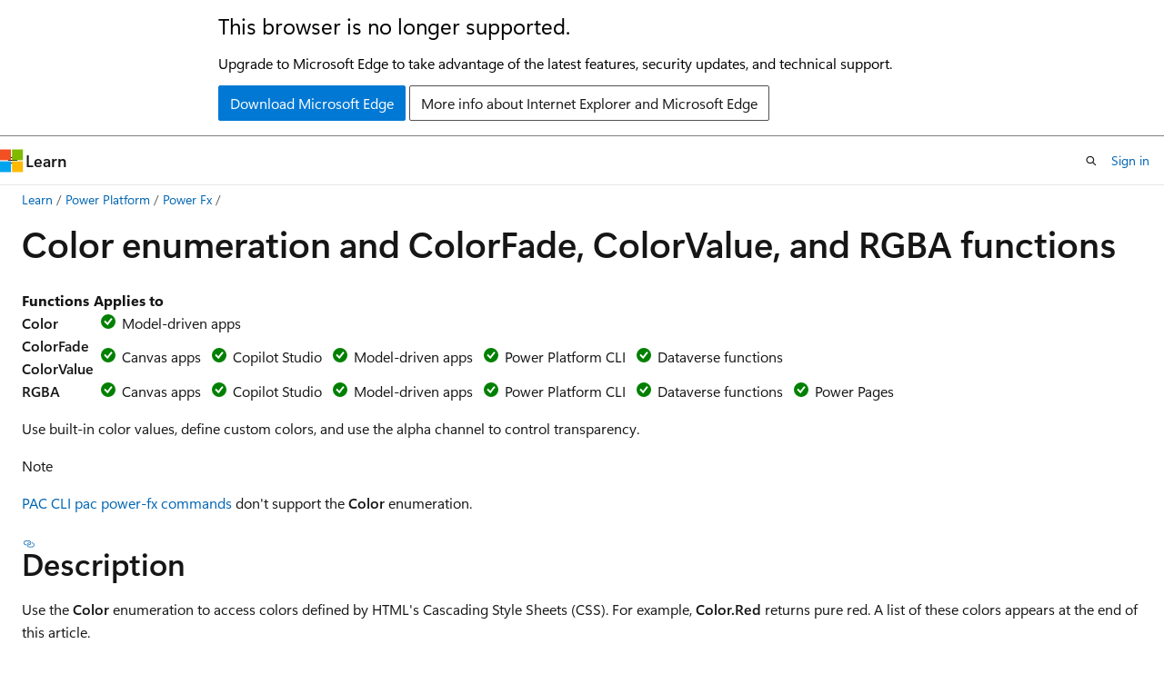

--- FILE ---
content_type: text/html
request_url: https://learn.microsoft.com/en-us/power-platform/power-fx/reference/function-colors
body_size: 103518
content:
 <!DOCTYPE html>
		<html
			class="layout layout-holy-grail   show-table-of-contents conceptual show-breadcrumb default-focus"
			lang="en-us"
			dir="ltr"
			data-authenticated="false"
			data-auth-status-determined="false"
			data-target="docs"
			x-ms-format-detection="none"
		>
			
		<head>
			<title>Color enumeration and ColorFade, ColorValue, and RGBA functions - Power Platform | Microsoft Learn</title>
			<meta charset="utf-8" />
			<meta name="viewport" content="width=device-width, initial-scale=1.0" />
			<meta name="color-scheme" content="light dark" />

			<meta name="description" content="Reference information including syntax and examples for the Color enumeration and ColorFade, ColorValue, and RGBA functions." />
			<link rel="canonical" href="https://learn.microsoft.com/en-us/power-platform/power-fx/reference/function-colors" /> 

			<!-- Non-customizable open graph and sharing-related metadata -->
			<meta name="twitter:card" content="summary_large_image" />
			<meta name="twitter:site" content="@MicrosoftLearn" />
			<meta property="og:type" content="website" />
			<meta property="og:image:alt" content="Microsoft Learn" />
			<meta property="og:image" content="https://learn.microsoft.com/en-us/media/open-graph-image.png" />
			<!-- Page specific open graph and sharing-related metadata -->
			<meta property="og:title" content="Color enumeration and ColorFade, ColorValue, and RGBA functions - Power Platform" />
			<meta property="og:url" content="https://learn.microsoft.com/en-us/power-platform/power-fx/reference/function-colors" />
			<meta property="og:description" content="Reference information including syntax and examples for the Color enumeration and ColorFade, ColorValue, and RGBA functions." />
			<meta name="platform_id" content="339b2e80-c2fd-fbcd-61ac-0c1bc7a95988" /> <meta name="scope" content="Power Platform" />
			<meta name="locale" content="en-us" />
			 <meta name="adobe-target" content="true" /> 
			<meta name="uhfHeaderId" content="MSDocsHeader-PowerPlatform" />

			<meta name="page_type" content="conceptual" />

			<!--page specific meta tags-->
			

			<!-- custom meta tags -->
			
		<meta name="breadcrumb_path" content="/power-platform/breadcrumb/toc.json" />
	
		<meta name="feedback_system" content="Standard" />
	
		<meta name="feedback_product_url" content="https://powerusers.microsoft.com/" />
	
		<meta name="recommendations" content="true" />
	
		<meta name="ms.service" content="power-platform" />
	
		<meta name="ms.subservice" content="power-fx" />
	
		<meta name="search.app" content="powerapps-docs" />
	
		<meta name="author" content="gregli-msft" />
	
		<meta name="ms.topic" content="reference" />
	
		<meta name="ms.custom" content="canvas" />
	
		<meta name="ms.reviewer" content="mkaur" />
	
		<meta name="ms.date" content="2025-06-18T00:00:00Z" />
	
		<meta name="ms.author" content="gregli" />
	
		<meta name="search.audienceType" content="maker" />
	
		<meta name="contributors" content="gregli-msft" />
	
		<meta name="contributors" content="mduelae" />
	
		<meta name="contributors" content="gregli" />
	
		<meta name="document_id" content="68355901-533e-7ecf-75f5-b49d97f3edf5" />
	
		<meta name="document_version_independent_id" content="68355901-533e-7ecf-75f5-b49d97f3edf5" />
	
		<meta name="updated_at" content="2025-10-10T19:00:00Z" />
	
		<meta name="original_content_git_url" content="https://github.com/MicrosoftDocs/power-platform-pr/blob/live/power-platform/power-fx/reference/function-colors.md" />
	
		<meta name="gitcommit" content="https://github.com/MicrosoftDocs/power-platform-pr/blob/9992f37929fe79fde0e57207a0794b38ea01ba7f/power-platform/power-fx/reference/function-colors.md" />
	
		<meta name="git_commit_id" content="9992f37929fe79fde0e57207a0794b38ea01ba7f" />
	
		<meta name="site_name" content="Docs" />
	
		<meta name="depot_name" content="MSDN.power-platform" />
	
		<meta name="schema" content="Conceptual" />
	
		<meta name="toc_rel" content="../toc.json" />
	
		<meta name="pdf_url_template" content="https://learn.microsoft.com/pdfstore/en-us/MSDN.power-platform/{branchName}{pdfName}" />
	
		<meta name="feedback_help_link_type" content="" />
	
		<meta name="feedback_help_link_url" content="" />
	
		<meta name="word_count" content="1540" />
	
		<meta name="asset_id" content="power-fx/reference/function-colors" />
	
		<meta name="moniker_range_name" content="" />
	
		<meta name="item_type" content="Content" />
	
		<meta name="source_path" content="power-platform/power-fx/reference/function-colors.md" />
	
		<meta name="previous_tlsh_hash" content="46D9AC82F21F4C8DC22B4FE9E541C34A186CB0B99BFAE9080A57518554D9FB0CC11415F5E8AA9AEFD7E9152BE1CD0CBCD7A36A7F71D3D91D3598B0A68822331BA8C4DAF720" />
	
		<meta name="github_feedback_content_git_url" content="https://github.com/MicrosoftDocs/power-platform/blob/main/power-platform/power-fx/reference/function-colors.md" />
	 
		<meta name="cmProducts" content="https://authoring-docs-microsoft.poolparty.biz/devrel/540ac133-a371-4dbb-8f94-28d6cc77a70b" data-source="generated" />
	
		<meta name="cmProducts" content="https://authoring-docs-microsoft.poolparty.biz/devrel/e6f942e8-55a7-4c86-b8e3-7456508ea850" data-source="generated" />
	
		<meta name="spProducts" content="https://authoring-docs-microsoft.poolparty.biz/devrel/60bfc045-f127-4841-9d00-ea35495a5800" data-source="generated" />
	
		<meta name="spProducts" content="https://authoring-docs-microsoft.poolparty.biz/devrel/f1834696-48d6-470d-966b-6ee418881596" data-source="generated" />
	

			<!-- assets and js globals -->
			
			<link rel="stylesheet" href="/static/assets/0.4.03298.7395-d35a3215/styles/site-ltr.css" />
			
			<link rel="preconnect" href="//mscom.demdex.net" crossorigin />
						<link rel="dns-prefetch" href="//target.microsoft.com" />
						<link rel="dns-prefetch" href="//microsoftmscompoc.tt.omtrdc.net" />
						<link
							rel="preload"
							as="script"
							href="/static/third-party/adobe-target/at-js/2.9.0/at.js"
							integrity="sha384-l4AKhsU8cUWSht4SaJU5JWcHEWh1m4UTqL08s6b/hqBLAeIDxTNl+AMSxTLx6YMI"
							crossorigin="anonymous"
							id="adobe-target-script"
							type="application/javascript"
						/>
			<script src="https://wcpstatic.microsoft.com/mscc/lib/v2/wcp-consent.js"></script>
			<script src="https://js.monitor.azure.com/scripts/c/ms.jsll-4.min.js"></script>
			<script src="/_themes/docs.theme/master/en-us/_themes/global/deprecation.js"></script>

			<!-- msdocs global object -->
			<script id="msdocs-script">
		var msDocs = {
  "environment": {
    "accessLevel": "online",
    "azurePortalHostname": "portal.azure.com",
    "reviewFeatures": false,
    "supportLevel": "production",
    "systemContent": true,
    "siteName": "learn",
    "legacyHosting": false
  },
  "data": {
    "contentLocale": "en-us",
    "contentDir": "ltr",
    "userLocale": "en-us",
    "userDir": "ltr",
    "pageTemplate": "Conceptual",
    "brand": "",
    "context": {},
    "standardFeedback": true,
    "showFeedbackReport": false,
    "feedbackHelpLinkType": "",
    "feedbackHelpLinkUrl": "",
    "feedbackSystem": "Standard",
    "feedbackGitHubRepo": "",
    "feedbackProductUrl": "https://powerusers.microsoft.com/",
    "extendBreadcrumb": false,
    "isEditDisplayable": true,
    "isPrivateUnauthorized": false,
    "hideViewSource": false,
    "isPermissioned": false,
    "hasRecommendations": false,
    "contributors": [
      {
        "name": "gregli-msft",
        "url": "https://github.com/gregli-msft"
      },
      {
        "name": "PhilKang0704",
        "url": "https://github.com/PhilKang0704"
      },
      {
        "name": "mduelae",
        "url": "https://github.com/mduelae"
      },
      {
        "name": "DanaMartens",
        "url": "https://github.com/DanaMartens"
      },
      {
        "name": "JimDaly",
        "url": "https://github.com/JimDaly"
      },
      {
        "name": "tapanm-MSFT",
        "url": "https://github.com/tapanm-MSFT"
      },
      {
        "name": "v-amoldeore",
        "url": "https://github.com/v-amoldeore"
      },
      {
        "name": "jorisdg",
        "url": "https://github.com/jorisdg"
      },
      {
        "name": "KumarVivek",
        "url": "https://github.com/KumarVivek"
      }
    ]
  },
  "functions": {}
};;
	</script>

			<!-- base scripts, msdocs global should be before this -->
			<script src="/static/assets/0.4.03298.7395-d35a3215/scripts/en-us/index-docs.js"></script>
			

			<!-- json-ld -->
			
		</head>
	
			<body
				id="body"
				data-bi-name="body"
				class="layout-body "
				lang="en-us"
				dir="ltr"
			>
				<header class="layout-body-header">
		<div class="header-holder has-default-focus">
			
		<a
			href="#main"
			
			style="z-index: 1070"
			class="outline-color-text visually-hidden-until-focused position-fixed inner-focus focus-visible top-0 left-0 right-0 padding-xs text-align-center background-color-body"
			
		>
			Skip to main content
		</a>
	
		<a
			href="#"
			data-skip-to-ask-learn
			style="z-index: 1070"
			class="outline-color-text visually-hidden-until-focused position-fixed inner-focus focus-visible top-0 left-0 right-0 padding-xs text-align-center background-color-body"
			hidden
		>
			Skip to Ask Learn chat experience
		</a>
	

			<div hidden id="cookie-consent-holder" data-test-id="cookie-consent-container"></div>
			<!-- Unsupported browser warning -->
			<div
				id="unsupported-browser"
				style="background-color: white; color: black; padding: 16px; border-bottom: 1px solid grey;"
				hidden
			>
				<div style="max-width: 800px; margin: 0 auto;">
					<p style="font-size: 24px">This browser is no longer supported.</p>
					<p style="font-size: 16px; margin-top: 16px;">
						Upgrade to Microsoft Edge to take advantage of the latest features, security updates, and technical support.
					</p>
					<div style="margin-top: 12px;">
						<a
							href="https://go.microsoft.com/fwlink/p/?LinkID=2092881 "
							style="background-color: #0078d4; border: 1px solid #0078d4; color: white; padding: 6px 12px; border-radius: 2px; display: inline-block;"
						>
							Download Microsoft Edge
						</a>
						<a
							href="https://learn.microsoft.com/en-us/lifecycle/faq/internet-explorer-microsoft-edge"
							style="background-color: white; padding: 6px 12px; border: 1px solid #505050; color: #171717; border-radius: 2px; display: inline-block;"
						>
							More info about Internet Explorer and Microsoft Edge
						</a>
					</div>
				</div>
			</div>
			<!-- site header -->
			<header
				id="ms--site-header"
				data-test-id="site-header-wrapper"
				role="banner"
				itemscope="itemscope"
				itemtype="http://schema.org/Organization"
			>
				<div
					id="ms--mobile-nav"
					class="site-header display-none-tablet padding-inline-none gap-none"
					data-bi-name="mobile-header"
					data-test-id="mobile-header"
				></div>
				<div
					id="ms--primary-nav"
					class="site-header display-none display-flex-tablet"
					data-bi-name="L1-header"
					data-test-id="primary-header"
				></div>
				<div
					id="ms--secondary-nav"
					class="site-header display-none display-flex-tablet"
					data-bi-name="L2-header"
					data-test-id="secondary-header"
					
				></div>
			</header>
			
		<!-- banner -->
		<div data-banner>
			<div id="disclaimer-holder"></div>
			
		</div>
		<!-- banner end -->
	
		</div>
	</header>
				 <section
					id="layout-body-menu"
					class="layout-body-menu display-flex"
					data-bi-name="menu"
			  >
					
		<div
			id="left-container"
			class="left-container display-none display-block-tablet padding-inline-sm padding-bottom-sm width-full"
			data-toc-container="true"
		>
			<!-- Regular TOC content (default) -->
			<div id="ms--toc-content" class="height-full">
				<nav
					id="affixed-left-container"
					class="margin-top-sm-tablet position-sticky display-flex flex-direction-column"
					aria-label="Primary"
					data-bi-name="left-toc"
					role="navigation"
				></nav>
			</div>
			<!-- Collapsible TOC content (hidden by default) -->
			<div id="ms--toc-content-collapsible" class="height-full" hidden>
				<nav
					id="affixed-left-container"
					class="margin-top-sm-tablet position-sticky display-flex flex-direction-column"
					aria-label="Primary"
					data-bi-name="left-toc"
					role="navigation"
				>
					<div
						id="ms--collapsible-toc-header"
						class="display-flex justify-content-flex-end margin-bottom-xxs"
					>
						<button
							type="button"
							class="button button-clear inner-focus"
							data-collapsible-toc-toggle
							aria-expanded="true"
							aria-controls="ms--collapsible-toc-content"
							aria-label="Table of contents"
						>
							<span class="icon font-size-h4" aria-hidden="true">
								<span class="docon docon-panel-left-contract"></span>
							</span>
						</button>
					</div>
				</nav>
			</div>
		</div>
	
			  </section>

				<main
					id="main"
					role="main"
					class="layout-body-main "
					data-bi-name="content"
					lang="en-us"
					dir="ltr"
				>
					
			<div
		id="ms--content-header"
		class="content-header default-focus border-bottom-none"
		data-bi-name="content-header"
	>
		<div class="content-header-controls margin-xxs margin-inline-sm-tablet">
			<button
				type="button"
				class="contents-button button button-sm margin-right-xxs"
				data-bi-name="contents-expand"
				aria-haspopup="true"
				data-contents-button
			>
				<span class="icon" aria-hidden="true"><span class="docon docon-menu"></span></span>
				<span class="contents-expand-title"> Table of contents </span>
			</button>
			<button
				type="button"
				class="ap-collapse-behavior ap-expanded button button-sm"
				data-bi-name="ap-collapse"
				aria-controls="action-panel"
			>
				<span class="icon" aria-hidden="true"><span class="docon docon-exit-mode"></span></span>
				<span>Exit editor mode</span>
			</button>
		</div>
	</div>
			<div data-main-column class="padding-sm padding-top-none padding-top-sm-tablet">
				<div>
					
		<div id="article-header" class="background-color-body margin-bottom-xs display-none-print">
			<div class="display-flex align-items-center justify-content-space-between">
				
		<details
			id="article-header-breadcrumbs-overflow-popover"
			class="popover"
			data-for="article-header-breadcrumbs"
		>
			<summary
				class="button button-clear button-primary button-sm inner-focus"
				aria-label="All breadcrumbs"
			>
				<span class="icon">
					<span class="docon docon-more"></span>
				</span>
			</summary>
			<div id="article-header-breadcrumbs-overflow" class="popover-content padding-none"></div>
		</details>

		<bread-crumbs
			id="article-header-breadcrumbs"
			role="group"
			aria-label="Breadcrumbs"
			data-test-id="article-header-breadcrumbs"
			class="overflow-hidden flex-grow-1 margin-right-sm margin-right-md-tablet margin-right-lg-desktop margin-left-negative-xxs padding-left-xxs"
		></bread-crumbs>
	 
		<div
			id="article-header-page-actions"
			class="opacity-none margin-left-auto display-flex flex-wrap-no-wrap align-items-stretch"
		>
			
		<button
			class="button button-sm border-none inner-focus display-none-tablet flex-shrink-0 "
			data-bi-name="ask-learn-assistant-entry"
			data-test-id="ask-learn-assistant-modal-entry-mobile"
			data-ask-learn-modal-entry
			
			type="button"
			style="min-width: max-content;"
			aria-expanded="false"
			aria-label="Ask Learn"
			hidden
		>
			<span class="icon font-size-lg" aria-hidden="true">
				<span class="docon docon-chat-sparkle-fill gradient-ask-learn-logo"></span>
			</span>
		</button>
		<button
			class="button button-sm display-none display-inline-flex-tablet display-none-desktop flex-shrink-0 margin-right-xxs border-color-ask-learn "
			data-bi-name="ask-learn-assistant-entry"
			
			data-test-id="ask-learn-assistant-modal-entry-tablet"
			data-ask-learn-modal-entry
			type="button"
			style="min-width: max-content;"
			aria-expanded="false"
			hidden
		>
			<span class="icon font-size-lg" aria-hidden="true">
				<span class="docon docon-chat-sparkle-fill gradient-ask-learn-logo"></span>
			</span>
			<span>Ask Learn</span>
		</button>
		<button
			class="button button-sm display-none flex-shrink-0 display-inline-flex-desktop margin-right-xxs border-color-ask-learn "
			data-bi-name="ask-learn-assistant-entry"
			
			data-test-id="ask-learn-assistant-flyout-entry"
			data-ask-learn-flyout-entry
			data-flyout-button="toggle"
			type="button"
			style="min-width: max-content;"
			aria-expanded="false"
			aria-controls="ask-learn-flyout"
			hidden
		>
			<span class="icon font-size-lg" aria-hidden="true">
				<span class="docon docon-chat-sparkle-fill gradient-ask-learn-logo"></span>
			</span>
			<span>Ask Learn</span>
		</button>
	 
		<button
			type="button"
			id="ms--focus-mode-button"
			data-focus-mode
			data-bi-name="focus-mode-entry"
			class="button button-sm flex-shrink-0 margin-right-xxs display-none display-inline-flex-desktop"
		>
			<span class="icon font-size-lg" aria-hidden="true">
				<span class="docon docon-glasses"></span>
			</span>
			<span>Focus mode</span>
		</button>
	 

			<details class="popover popover-right" id="article-header-page-actions-overflow">
				<summary
					class="justify-content-flex-start button button-clear button-sm button-primary inner-focus"
					aria-label="More actions"
					title="More actions"
				>
					<span class="icon" aria-hidden="true">
						<span class="docon docon-more-vertical"></span>
					</span>
				</summary>
				<div class="popover-content">
					
		<button
			data-page-action-item="overflow-mobile"
			type="button"
			class="button-block button-sm inner-focus button button-clear display-none-tablet justify-content-flex-start text-align-left"
			data-bi-name="contents-expand"
			data-contents-button
			data-popover-close
		>
			<span class="icon">
				<span class="docon docon-editor-list-bullet" aria-hidden="true"></span>
			</span>
			<span class="contents-expand-title">Table of contents</span>
		</button>
	 
		<a
			id="lang-link-overflow"
			class="button-sm inner-focus button button-clear button-block justify-content-flex-start text-align-left"
			data-bi-name="language-toggle"
			data-page-action-item="overflow-all"
			data-check-hidden="true"
			data-read-in-link
			href="#"
			hidden
		>
			<span class="icon" aria-hidden="true" data-read-in-link-icon>
				<span class="docon docon-locale-globe"></span>
			</span>
			<span data-read-in-link-text>Read in English</span>
		</a>
	 
		<button
			type="button"
			class="collection button button-clear button-sm button-block justify-content-flex-start text-align-left inner-focus"
			data-list-type="collection"
			data-bi-name="collection"
			data-page-action-item="overflow-all"
			data-check-hidden="true"
			data-popover-close
		>
			<span class="icon" aria-hidden="true">
				<span class="docon docon-circle-addition"></span>
			</span>
			<span class="collection-status">Add</span>
		</button>
	
					
		<button
			type="button"
			class="collection button button-block button-clear button-sm justify-content-flex-start text-align-left inner-focus"
			data-list-type="plan"
			data-bi-name="plan"
			data-page-action-item="overflow-all"
			data-check-hidden="true"
			data-popover-close
			hidden
		>
			<span class="icon" aria-hidden="true">
				<span class="docon docon-circle-addition"></span>
			</span>
			<span class="plan-status">Add to plan</span>
		</button>
	  
		<a
			data-contenteditbtn
			class="button button-clear button-block button-sm inner-focus justify-content-flex-start text-align-left text-decoration-none"
			data-bi-name="edit"
			
			href="https://github.com/MicrosoftDocs/power-platform/blob/main/power-platform/power-fx/reference/function-colors.md"
			data-original_content_git_url="https://github.com/MicrosoftDocs/power-platform-pr/blob/live/power-platform/power-fx/reference/function-colors.md"
			data-original_content_git_url_template="{repo}/blob/{branch}/power-platform/power-fx/reference/function-colors.md"
			data-pr_repo=""
			data-pr_branch=""
		>
			<span class="icon" aria-hidden="true">
				<span class="docon docon-edit-outline"></span>
			</span>
			<span>Edit</span>
		</a>
	
					
		<hr class="margin-block-xxs" />
		<h4 class="font-size-sm padding-left-xxs">Share via</h4>
		
					<a
						class="button button-clear button-sm inner-focus button-block justify-content-flex-start text-align-left text-decoration-none share-facebook"
						data-bi-name="facebook"
						data-page-action-item="overflow-all"
						href="#"
					>
						<span class="icon color-primary" aria-hidden="true">
							<span class="docon docon-facebook-share"></span>
						</span>
						<span>Facebook</span>
					</a>

					<a
						href="#"
						class="button button-clear button-sm inner-focus button-block justify-content-flex-start text-align-left text-decoration-none share-twitter"
						data-bi-name="twitter"
						data-page-action-item="overflow-all"
					>
						<span class="icon color-text" aria-hidden="true">
							<span class="docon docon-xlogo-share"></span>
						</span>
						<span>x.com</span>
					</a>

					<a
						href="#"
						class="button button-clear button-sm inner-focus button-block justify-content-flex-start text-align-left text-decoration-none share-linkedin"
						data-bi-name="linkedin"
						data-page-action-item="overflow-all"
					>
						<span class="icon color-primary" aria-hidden="true">
							<span class="docon docon-linked-in-logo"></span>
						</span>
						<span>LinkedIn</span>
					</a>
					<a
						href="#"
						class="button button-clear button-sm inner-focus button-block justify-content-flex-start text-align-left text-decoration-none share-email"
						data-bi-name="email"
						data-page-action-item="overflow-all"
					>
						<span class="icon color-primary" aria-hidden="true">
							<span class="docon docon-mail-message"></span>
						</span>
						<span>Email</span>
					</a>
			  
	 
		<hr class="margin-block-xxs" />
		<button
			class="button button-block button-clear button-sm justify-content-flex-start text-align-left inner-focus"
			type="button"
			data-bi-name="print"
			data-page-action-item="overflow-all"
			data-popover-close
			data-print-page
			data-check-hidden="true"
		>
			<span class="icon color-primary" aria-hidden="true">
				<span class="docon docon-print"></span>
			</span>
			<span>Print</span>
		</button>
	
				</div>
			</details>
		</div>
	
			</div>
		</div>
	  
		<!-- privateUnauthorizedTemplate is hidden by default -->
		<div unauthorized-private-section data-bi-name="permission-content-unauthorized-private" hidden>
			<hr class="hr margin-top-xs margin-bottom-sm" />
			<div class="notification notification-info">
				<div class="notification-content">
					<p class="margin-top-none notification-title">
						<span class="icon">
							<span class="docon docon-exclamation-circle-solid" aria-hidden="true"></span>
						</span>
						<span>Note</span>
					</p>
					<p class="margin-top-none authentication-determined not-authenticated">
						Access to this page requires authorization. You can try <a class="docs-sign-in" href="#" data-bi-name="permission-content-sign-in">signing in</a> or <a  class="docs-change-directory" data-bi-name="permisson-content-change-directory">changing directories</a>.
					</p>
					<p class="margin-top-none authentication-determined authenticated">
						Access to this page requires authorization. You can try <a class="docs-change-directory" data-bi-name="permisson-content-change-directory">changing directories</a>.
					</p>
				</div>
			</div>
		</div>
	
					<div class="content"><h1 id="color-enumeration-and-colorfade-colorvalue-and-rgba-functions">Color enumeration and ColorFade, ColorValue, and RGBA functions</h1></div>
					
		<div
			id="article-metadata"
			data-bi-name="article-metadata"
			data-test-id="article-metadata"
			class="page-metadata-container display-flex gap-xxs justify-content-space-between align-items-center flex-wrap-wrap"
		>
			 
				<div
					id="user-feedback"
					class="margin-block-xxs display-none display-none-print"
					hidden
					data-hide-on-archived
				>
					
		<button
			id="user-feedback-button"
			data-test-id="conceptual-feedback-button"
			class="button button-sm button-clear button-primary display-none"
			type="button"
			data-bi-name="user-feedback-button"
			data-user-feedback-button
			hidden
		>
			<span class="icon" aria-hidden="true">
				<span class="docon docon-like"></span>
			</span>
			<span>Feedback</span>
		</button>
	
				</div>
		  
		</div>
	 
		<div data-id="ai-summary" hidden>
			<div id="ms--ai-summary-cta" class="margin-top-xs display-flex align-items-center">
				<span class="icon" aria-hidden="true">
					<span class="docon docon-sparkle-fill gradient-text-vivid"></span>
				</span>
				<button
					id="ms--ai-summary"
					type="button"
					class="tag tag-sm tag-suggestion margin-left-xxs"
					data-test-id="ai-summary-cta"
					data-bi-name="ai-summary-cta"
					data-an="ai-summary"
				>
					<span class="ai-summary-cta-text">
						Summarize this article for me
					</span>
				</button>
			</div>
			<!-- Slot where the client will render the summary card after the user clicks the CTA -->
			<div id="ms--ai-summary-header" class="margin-top-xs"></div>
		</div>
	 
		<nav
			id="center-doc-outline"
			class="doc-outline is-hidden-desktop display-none-print margin-bottom-sm"
			data-bi-name="intopic toc"
			aria-label="In this article"
		>
			<h2 id="ms--in-this-article" class="title is-6 margin-block-xs">
				In this article
			</h2>
		</nav>
	
					<div class="content"><table>
<thead>
<tr>
<th>Functions</th>
<th>Applies to</th>
</tr>
</thead>
<tbody>
<tr>
<td><strong>Color</strong></td>
<td><img src="media/yes-icon.svg" role="presentation" data-linktype="relative-path">
 Model-driven apps</td>
</tr>
<tr>
<td><strong>ColorFade</strong><br><strong>ColorValue</strong></td>
<td><img src="media/yes-icon.svg" role="presentation" data-linktype="relative-path">
 Canvas apps <img src="media/yes-icon.svg" role="presentation" data-linktype="relative-path">
 Copilot Studio <img src="media/yes-icon.svg" role="presentation" data-linktype="relative-path">
 Model-driven apps <img src="media/yes-icon.svg" role="presentation" data-linktype="relative-path">
 Power Platform CLI <img src="media/yes-icon.svg" role="presentation" data-linktype="relative-path">
 Dataverse functions</td>
</tr>
<tr>
<td><strong>RGBA</strong></td>
<td><img src="media/yes-icon.svg" role="presentation" data-linktype="relative-path">
 Canvas apps <img src="media/yes-icon.svg" role="presentation" data-linktype="relative-path">
 Copilot Studio <img src="media/yes-icon.svg" role="presentation" data-linktype="relative-path">
 Model-driven apps <img src="media/yes-icon.svg" role="presentation" data-linktype="relative-path">
 Power Platform CLI <img src="media/yes-icon.svg" role="presentation" data-linktype="relative-path">
 Dataverse functions <img src="media/yes-icon.svg" role="presentation" data-linktype="relative-path">
 Power Pages</td>
</tr>
</tbody>
</table>
<p>Use built-in color values, define custom colors, and use the alpha channel to control transparency.</p>
<div class="NOTE">
<p>Note</p>
<p><a href="/en-us/power-platform/developer/cli/reference/power-fx" data-linktype="absolute-path">PAC CLI pac power-fx commands</a> don't support the <strong>Color</strong> enumeration.</p>
</div>
<h2 id="description">Description</h2>
<p>Use the <strong>Color</strong> enumeration to access colors defined by HTML's Cascading Style Sheets (CSS). For example, <strong>Color.Red</strong> returns pure red. A list of these colors appears at the end of this article.</p>
<p>The <strong>ColorValue</strong> function returns a color based on a CSS color string. The string can be in any of these forms:</p>
<ul>
<li><strong>CSS color name:</strong> <strong>"RoxyBrown"</strong> and <strong>"OliveDrab"</strong> are examples. These names don't include spaces. The list of supported colors appears later in this article.</li>
<li><strong>6-digit hex value:</strong> For example, <strong>"#ffd700"</strong> is the same as <strong>"Gold"</strong>. The string uses the format "#<em>rrggbb</em>", where <em>rr</em> is the red portion in two hexadecimal digits, <em>gg</em> is the green, and <em>bb</em> is the blue.</li>
<li><strong>8-digit hex value:</strong> For example, <strong>"#ff7f5080"</strong> is the same as <strong>"Coral"</strong> with a 50% alpha channel. The string uses the format "#<em>rrggbbaa</em>", where <em>rr</em>, <em>gg</em>, and <em>bb</em> are identical to the 6-digit form. The alpha channel is represented by <em>aa</em>: <strong>00</strong> means fully transparent, and <strong>ff</strong> means fully opaque.</li>
</ul>
<p>The <strong>RGBA</strong> function returns a color based on red, green, and blue components. The function also includes an alpha channel for mixing colors of controls layered in front of each other. The alpha channel ranges from 0% or 0% (fully transparent and invisible) to 1% or 100% (fully opaque and completely blocks any layers behind a control).</p>
<p>The <strong>ColorFade</strong> function returns a brighter or darker version of a color. The amount of fade ranges from -1 (fully darkens a color to black), to 0 (doesn't affect the color), to 1 (fully brightens a color to white).</p>
<h2 id="alpha-channel">Alpha channel</h2>
<p>In a canvas app, you layer controls in front of one another and set the transparency of a control to any controls behind it. As a result, colors blend through the layers. For example, this diagram shows how the three primary colors mix with an alpha setting of 50 percent:</p>
<div class="mx-imgBorder">
<p><img src="media/function-colors/alpha-primary.png" alt="Three primary colors with an alpha setting of 50%." data-linktype="relative-path"></p>
</div>
<p>You can also blend images in file formats that support alpha channels. For example, you can't blend .jpeg files, but you can blend .png files. The next graphic shows the same red, green, and blue colors from the previous example, but the red color appears as a squiggle (instead of a circle) in a .png file with a 50 percent alpha channel:</p>
<div class="mx-imgBorder">
<p><img src="media/function-colors/alpha-image.png" alt="Red squiggle with an alpha setting of 50% in front of blue and green circles." data-linktype="relative-path"></p>
</div>
<p>If you specify a <strong>Color</strong> enumeration value or build a <strong>ColorValue</strong> formula with a color name or a 6-digit hexadecimal value, the alpha setting is 100 percent, which is fully opaque.</p>
<h2 id="syntax">Syntax</h2>
<p><strong>Color</strong>.<em>ColorName</em></p>
<ul>
<li><em>ColorName</em> - Required. A Cascading Style Sheet (CSS) color name. The list of possible enumeration values is at the end of this article.</li>
</ul>
<p><strong>ColorValue</strong>( <em>CSSColor</em> )</p>
<ul>
<li><em>CSSColor</em> - Required. A Cascading Style Sheet (CSS) color definition. S name, OliveDralike a hex value, like <strong>#6b8e23</strong> olikeffd420**. Hex values can use either #_rrggbb__usgormat. format</li>
</ul>
<p><strong>ColorValue</strong>( <em>Dynamic</em> )</p>
<ul>
<li><em>Dynamic</em> - Required. A <strong>Dynamic</strong> value with a string that represents a Cascading Style Sheet (CSS) color definition.</li>
</ul>
<p><strong>RGBA</strong>( <em>Red</em>, <em>Green</em>, <em>Blue</em>, <em>Alpha</em> )</p>
<ul>
<li><em>Red</em>, <em>Green</em>, <em>Blue</em> - Required. Color component values that range from 0 (no saturation) to 255 (full saturation).</li>
<li><em>Alpha</em> - Required. Alpha component that ranges from 0 (fully transparent) to 1 (fully opaque). You can also use a percentage, 0% to 100%.</li>
</ul>
<p><strong>ColorFade</strong>( <em>Color</em>, <em>FadeAmount</em> )</p>
<ul>
<li><em>Color</em> - Required. A color value like <strong>Color.Red</strong> or the output from <strong>ColorValue</strong> or <strong>RGBA</strong>.</li>
<li><em>FadeAmount</em> - Required. A number between -1 and 1. -1 fully darkens a color to black, 0 doesn't affect the color, and 1 fully brightens a color to white. You can also use a percentage, from -100% to 100%.</li>
</ul>
<h2 id="built-in-colors">Built-in colors</h2>
<table>
<thead>
<tr>
<th>Color enumeration</th>
<th>ColorValue</th>
<th>RGBA</th>
<th>Color Swatch</th>
</tr>
</thead>
<tbody>
<tr>
<td><strong>Color.AliceBlue</strong></td>
<td><strong>ColorValue( "#f0f8ff"&nbsp;)</strong><br><strong>ColorValue( "aliceblue"&nbsp;)</strong></td>
<td><strong>RGBA(&nbsp;240,&nbsp;248,&nbsp;255,&nbsp;1&nbsp;)</strong></td>
<td><img src="media/function-colors/color-aliceblue.png" alt="aliceblue." data-linktype="relative-path"></td>
</tr>
<tr>
<td><strong>Color.AntiqueWhite</strong></td>
<td><strong>ColorValue( "#faebd7"&nbsp;)</strong><br><strong>ColorValue( "AntiqueWhite"&nbsp;)</strong></td>
<td><strong>RGBA(&nbsp;250,&nbsp;235,&nbsp;215,&nbsp;1&nbsp;)</strong></td>
<td><img src="media/function-colors/color-antiquewhite.png" alt="antiquewhite." data-linktype="relative-path"></td>
</tr>
<tr>
<td><strong>Color.Aqua</strong></td>
<td><strong>ColorValue( "#00ffff"&nbsp;)</strong><br><strong>ColorValue( "AQUA"&nbsp;)</strong></td>
<td><strong>RGBA(&nbsp;0,&nbsp;255,&nbsp;255,&nbsp;1&nbsp;)</strong></td>
<td><img src="media/function-colors/color-aqua.png" alt="aqua." data-linktype="relative-path"></td>
</tr>
<tr>
<td><strong>Color.Aquamarine</strong></td>
<td><strong>ColorValue( "#7fffd4"&nbsp;)</strong><br><strong>ColorValue( "Aquamarine"&nbsp;)</strong></td>
<td><strong>RGBA(&nbsp;127,&nbsp;255,&nbsp;212,&nbsp;1&nbsp;)</strong></td>
<td><img src="media/function-colors/color-aquamarine.png" alt="aquamarine." data-linktype="relative-path"></td>
</tr>
<tr>
<td><strong>Color.Azure</strong></td>
<td><strong>ColorValue( "#f0ffff"&nbsp;)</strong><br><strong>ColorValue( "azure"&nbsp;)</strong></td>
<td><strong>RGBA(&nbsp;240,&nbsp;255,&nbsp;255,&nbsp;1&nbsp;)</strong></td>
<td><img src="media/function-colors/color-azure.png" alt="azure." data-linktype="relative-path"></td>
</tr>
<tr>
<td><strong>Color.Beige</strong></td>
<td><strong>ColorValue( "#f5f5dc"&nbsp;)</strong><br><strong>ColorValue( "Beige"&nbsp;)</strong></td>
<td><strong>RGBA(&nbsp;245,&nbsp;245,&nbsp;220,&nbsp;1&nbsp;)</strong></td>
<td><img src="media/function-colors/color-beige.png" alt="beige." data-linktype="relative-path"></td>
</tr>
<tr>
<td><strong>Color.Bisque</strong></td>
<td><strong>ColorValue( "#ffe4c4"&nbsp;)</strong><br><strong>ColorValue( "BISQUE"&nbsp;)</strong></td>
<td><strong>RGBA(&nbsp;255,&nbsp;228,&nbsp;196,&nbsp;1&nbsp;)</strong></td>
<td><img src="media/function-colors/color-bisque.png" alt="bisque." data-linktype="relative-path"></td>
</tr>
<tr>
<td><strong>Color.Black</strong></td>
<td><strong>ColorValue( "#000000"&nbsp;)</strong><br><strong>ColorValue( "Black"&nbsp;)</strong></td>
<td><strong>RGBA(&nbsp;0,&nbsp;0,&nbsp;0,&nbsp;1&nbsp;)</strong></td>
<td><img src="media/function-colors/color-black.png" alt="black." data-linktype="relative-path"></td>
</tr>
<tr>
<td><strong>Color.BlanchedAlmond</strong></td>
<td><strong>ColorValue( "#ffebcd"&nbsp;)</strong><br><strong>ColorValue( "blanchedalmond"&nbsp;)</strong></td>
<td><strong>RGBA(&nbsp;255,&nbsp;235,&nbsp;205,&nbsp;1&nbsp;)</strong></td>
<td><img src="media/function-colors/color-blanchedalmond.png" alt="blanchedalmond." data-linktype="relative-path"></td>
</tr>
<tr>
<td><strong>Color.Blue</strong></td>
<td><strong>ColorValue( "#0000ff"&nbsp;)</strong><br><strong>ColorValue( "Blue"&nbsp;)</strong></td>
<td><strong>RGBA(&nbsp;0,&nbsp;0,&nbsp;255,&nbsp;1&nbsp;)</strong></td>
<td><img src="media/function-colors/color-blue.png" alt="blue." data-linktype="relative-path"></td>
</tr>
<tr>
<td><strong>Color.BlueViolet</strong></td>
<td><strong>ColorValue( "#8a2be2"&nbsp;)</strong><br><strong>ColorValue( "BLUEVIOLET"&nbsp;)</strong></td>
<td><strong>RGBA(&nbsp;138,&nbsp;43,&nbsp;226,&nbsp;1&nbsp;)</strong></td>
<td><img src="media/function-colors/color-blueviolet.png" alt="blueviolet." data-linktype="relative-path"></td>
</tr>
<tr>
<td><strong>Color.Brown</strong></td>
<td><strong>ColorValue( "#a52a2a"&nbsp;)</strong><br><strong>ColorValue( "Brown"&nbsp;)</strong></td>
<td><strong>RGBA(&nbsp;165,&nbsp;42,&nbsp;42,&nbsp;1&nbsp;)</strong></td>
<td><img src="media/function-colors/color-brown.png" alt="brown." data-linktype="relative-path"></td>
</tr>
<tr>
<td><strong>Color.Burlywood</strong></td>
<td><strong>ColorValue( "#deb887"&nbsp;)</strong><br><strong>ColorValue( "burlywood"&nbsp;)</strong></td>
<td><strong>RGBA(&nbsp;222,&nbsp;184,&nbsp;135,&nbsp;1&nbsp;)</strong></td>
<td><img src="media/function-colors/color-burlywood.png" alt="burlywood." data-linktype="relative-path"></td>
</tr>
<tr>
<td><strong>Color.CadetBlue</strong></td>
<td><strong>ColorValue( "#5f9ea0"&nbsp;)</strong><br><strong>ColorValue( "CadetBlue"&nbsp;)</strong></td>
<td><strong>RGBA(&nbsp;95,&nbsp;158,&nbsp;160,&nbsp;1&nbsp;)</strong></td>
<td><img src="media/function-colors/color-cadetblue.png" alt="cadetblue." data-linktype="relative-path"></td>
</tr>
<tr>
<td><strong>Color.Chartreuse</strong></td>
<td><strong>ColorValue( "#7fff00"&nbsp;)</strong><br><strong>ColorValue( "CHARTREUSE"&nbsp;)</strong></td>
<td><strong>RGBA(&nbsp;127,&nbsp;255,&nbsp;0,&nbsp;1&nbsp;)</strong></td>
<td><img src="media/function-colors/color-chartreuse.png" alt="chartreuse." data-linktype="relative-path"></td>
</tr>
<tr>
<td><strong>Color.Chocolate</strong></td>
<td><strong>ColorValue( "#d2691e"&nbsp;)</strong><br><strong>ColorValue( "Chocolate"&nbsp;)</strong></td>
<td><strong>RGBA(&nbsp;210,&nbsp;105,&nbsp;30,&nbsp;1&nbsp;)</strong></td>
<td><img src="media/function-colors/color-chocolate.png" alt="chocolate." data-linktype="relative-path"></td>
</tr>
<tr>
<td><strong>Color.Coral</strong></td>
<td><strong>ColorValue( "#ff7f50"&nbsp;)</strong><br><strong>ColorValue( "coral"&nbsp;)</strong></td>
<td><strong>RGBA(&nbsp;255,&nbsp;127,&nbsp;80,&nbsp;1&nbsp;)</strong></td>
<td><img src="media/function-colors/color-coral.png" alt="coral." data-linktype="relative-path"></td>
</tr>
<tr>
<td><strong>Color.CornflowerBlue</strong></td>
<td><strong>ColorValue( "#6495ed"&nbsp;)</strong><br><strong>ColorValue( "CornflowerBlue"&nbsp;)</strong></td>
<td><strong>RGBA(&nbsp;100,&nbsp;149,&nbsp;237,&nbsp;1&nbsp;)</strong></td>
<td><img src="media/function-colors/color-cornflowerblue.png" alt="cornflowerblue." data-linktype="relative-path"></td>
</tr>
<tr>
<td><strong>Color.Cornsilk</strong></td>
<td><strong>ColorValue( "#fff8dc"&nbsp;)</strong><br><strong>ColorValue( "CORNSILK"&nbsp;)</strong></td>
<td><strong>RGBA(&nbsp;255,&nbsp;248,&nbsp;220,&nbsp;1&nbsp;)</strong></td>
<td><img src="media/function-colors/color-cornsilk.png" alt="cornsilk." data-linktype="relative-path"></td>
</tr>
<tr>
<td><strong>Color.Crimson</strong></td>
<td><strong>ColorValue( "#dc143c"&nbsp;)</strong><br><strong>ColorValue( "Crimson"&nbsp;)</strong></td>
<td><strong>RGBA(&nbsp;220,&nbsp;20,&nbsp;60,&nbsp;1&nbsp;)</strong></td>
<td><img src="media/function-colors/color-crimson.png" alt="crimson." data-linktype="relative-path"></td>
</tr>
<tr>
<td><strong>Color.Cyan</strong></td>
<td><strong>ColorValue( "#00ffff"&nbsp;)</strong><br><strong>ColorValue( "cyan"&nbsp;)</strong></td>
<td><strong>RGBA(&nbsp;0,&nbsp;255,&nbsp;255,&nbsp;1&nbsp;)</strong></td>
<td><img src="media/function-colors/color-cyan.png" alt="cyan." data-linktype="relative-path"></td>
</tr>
<tr>
<td><strong>Color.DarkBlue</strong></td>
<td><strong>ColorValue( "#00008b"&nbsp;)</strong><br><strong>ColorValue( "DarkBlue"&nbsp;)</strong></td>
<td><strong>RGBA(&nbsp;0,&nbsp;0,&nbsp;139,&nbsp;1&nbsp;)</strong></td>
<td><img src="media/function-colors/color-darkblue.png" alt="darkblue." data-linktype="relative-path"></td>
</tr>
<tr>
<td><strong>Color.DarkCyan</strong></td>
<td><strong>ColorValue( "#008b8b"&nbsp;)</strong><br><strong>ColorValue( "DARKCYAN"&nbsp;)</strong></td>
<td><strong>RGBA(&nbsp;0,&nbsp;139,&nbsp;139,&nbsp;1&nbsp;)</strong></td>
<td><img src="media/function-colors/color-darkcyan.png" alt="darkcyan." data-linktype="relative-path"></td>
</tr>
<tr>
<td><strong>Color.DarkGoldenRod</strong></td>
<td><strong>ColorValue( "#b8860b"&nbsp;)</strong><br><strong>ColorValue( "DarkGoldenRod"&nbsp;)</strong></td>
<td><strong>RGBA(&nbsp;184,&nbsp;134,&nbsp;11,&nbsp;1&nbsp;)</strong></td>
<td><img src="media/function-colors/color-darkgoldenrod.png" alt="darkgoldenrod." data-linktype="relative-path"></td>
</tr>
<tr>
<td><strong>Color.DarkGray</strong></td>
<td><strong>ColorValue( "#a9a9a9"&nbsp;)</strong><br><strong>ColorValue( "darkgray"&nbsp;)</strong></td>
<td><strong>RGBA(&nbsp;169,&nbsp;169,&nbsp;169,&nbsp;1&nbsp;)</strong></td>
<td><img src="media/function-colors/color-darkgray.png" alt="darkgray." data-linktype="relative-path"></td>
</tr>
<tr>
<td><strong>Color.DarkGreen</strong></td>
<td><strong>ColorValue( "#006400"&nbsp;)</strong><br><strong>ColorValue( "DarkGreen"&nbsp;)</strong></td>
<td><strong>RGBA(&nbsp;0,&nbsp;100,&nbsp;0,&nbsp;1&nbsp;)</strong></td>
<td><img src="media/function-colors/color-darkgreen.png" alt="darkgreen." data-linktype="relative-path"></td>
</tr>
<tr>
<td><strong>Color.DarkGrey</strong></td>
<td><strong>ColorValue( "#a9a9a9"&nbsp;)</strong><br><strong>ColorValue( "DARKGREY"&nbsp;)</strong></td>
<td><strong>RGBA(&nbsp;169,&nbsp;169,&nbsp;169,&nbsp;1&nbsp;)</strong></td>
<td><img src="media/function-colors/color-darkgrey.png" alt="darkgrey." data-linktype="relative-path"></td>
</tr>
<tr>
<td><strong>Color.DarkKhaki</strong></td>
<td><strong>ColorValue( "#bdb76b"&nbsp;)</strong><br><strong>ColorValue( "DarkKhaki"&nbsp;)</strong></td>
<td><strong>RGBA(&nbsp;189,&nbsp;183,&nbsp;107,&nbsp;1&nbsp;)</strong></td>
<td><img src="media/function-colors/color-darkkhaki.png" alt="darkkhaki." data-linktype="relative-path"></td>
</tr>
<tr>
<td><strong>Color.DarkMagenta</strong></td>
<td><strong>ColorValue( "#8b008b"&nbsp;)</strong><br><strong>ColorValue( "darkmagenta"&nbsp;)</strong></td>
<td><strong>RGBA(&nbsp;139,&nbsp;0,&nbsp;139,&nbsp;1&nbsp;)</strong></td>
<td><img src="media/function-colors/color-darkmagenta.png" alt="darkmagenta." data-linktype="relative-path"></td>
</tr>
<tr>
<td><strong>Color.DarkOliveGreen</strong></td>
<td><strong>ColorValue( "#556b2f"&nbsp;)</strong><br><strong>ColorValue( "DarkOliveGreen"&nbsp;)</strong></td>
<td><strong>RGBA(&nbsp;85,&nbsp;107,&nbsp;47,&nbsp;1&nbsp;)</strong></td>
<td><img src="media/function-colors/color-darkolivegreen.png" alt="darkolivegreen." data-linktype="relative-path"></td>
</tr>
<tr>
<td><strong>Color.DarkOrange</strong></td>
<td><strong>ColorValue( "#ff8c00"&nbsp;)</strong><br><strong>ColorValue( "DARKORANGE"&nbsp;)</strong></td>
<td><strong>RGBA(&nbsp;255,&nbsp;140,&nbsp;0,&nbsp;1&nbsp;)</strong></td>
<td><img src="media/function-colors/color-darkorange.png" alt="darkorange." data-linktype="relative-path"></td>
</tr>
<tr>
<td><strong>Color.DarkOrchid</strong></td>
<td><strong>ColorValue( "#9932cc"&nbsp;)</strong><br><strong>ColorValue( "DarkOrchid"&nbsp;)</strong></td>
<td><strong>RGBA(&nbsp;153,&nbsp;50,&nbsp;204,&nbsp;1&nbsp;)</strong></td>
<td><img src="media/function-colors/color-darkorchid.png" alt="darkorchid." data-linktype="relative-path"></td>
</tr>
<tr>
<td><strong>Color.DarkRed</strong></td>
<td><strong>ColorValue( "#8b0000"&nbsp;)</strong><br><strong>ColorValue( "darkred"&nbsp;)</strong></td>
<td><strong>RGBA(&nbsp;139,&nbsp;0,&nbsp;0,&nbsp;1&nbsp;)</strong></td>
<td><img src="media/function-colors/color-darkred.png" alt="darkred." data-linktype="relative-path"></td>
</tr>
<tr>
<td><strong>Color.DarkSalmon</strong></td>
<td><strong>ColorValue( "#e9967a"&nbsp;)</strong><br><strong>ColorValue( "DarkSalmon"&nbsp;)</strong></td>
<td><strong>RGBA(&nbsp;233,&nbsp;150,&nbsp;122,&nbsp;1&nbsp;)</strong></td>
<td><img src="media/function-colors/color-darksalmon.png" alt="darksalmon." data-linktype="relative-path"></td>
</tr>
<tr>
<td><strong>Color.DarkSeaGreen</strong></td>
<td><strong>ColorValue( "#8fbc8f"&nbsp;)</strong><br><strong>ColorValue( "DARKSEAGREEN"&nbsp;)</strong></td>
<td><strong>RGBA(&nbsp;143,&nbsp;188,&nbsp;143,&nbsp;1&nbsp;)</strong></td>
<td><img src="media/function-colors/color-darkseagreen.png" alt="darkseagreen." data-linktype="relative-path"></td>
</tr>
<tr>
<td><strong>Color.DarkSlateBlue</strong></td>
<td><strong>ColorValue( "#483d8b"&nbsp;)</strong><br><strong>ColorValue( "DarkSlateBlue"&nbsp;)</strong></td>
<td><strong>RGBA(&nbsp;72,&nbsp;61,&nbsp;139,&nbsp;1&nbsp;)</strong></td>
<td><img src="media/function-colors/color-darkslateblue.png" alt="darkslateblue." data-linktype="relative-path"></td>
</tr>
<tr>
<td><strong>Color.DarkSlateGray</strong></td>
<td><strong>ColorValue( "#2f4f4f"&nbsp;)</strong><br><strong>ColorValue( "darkslategray"&nbsp;)</strong></td>
<td><strong>RGBA(&nbsp;47,&nbsp;79,&nbsp;79,&nbsp;1&nbsp;)</strong></td>
<td><img src="media/function-colors/color-darkslategray.png" alt="darkslategray." data-linktype="relative-path"></td>
</tr>
<tr>
<td><strong>Color.DarkSlateGrey</strong></td>
<td><strong>ColorValue( "#2f4f4f"&nbsp;)</strong><br><strong>ColorValue( "DarkSlateGrey"&nbsp;)</strong></td>
<td><strong>RGBA(&nbsp;47,&nbsp;79,&nbsp;79,&nbsp;1&nbsp;)</strong></td>
<td><img src="media/function-colors/color-darkslategrey.png" alt="darkslategrey." data-linktype="relative-path"></td>
</tr>
<tr>
<td><strong>Color.DarkTurquoise</strong></td>
<td><strong>ColorValue( "#00ced1"&nbsp;)</strong><br><strong>ColorValue( "DARKTURQUOISE"&nbsp;)</strong></td>
<td><strong>RGBA(&nbsp;0,&nbsp;206,&nbsp;209,&nbsp;1&nbsp;)</strong></td>
<td><img src="media/function-colors/color-darkturquoise.png" alt="darkturquoise." data-linktype="relative-path"></td>
</tr>
<tr>
<td><strong>Color.DarkViolet</strong></td>
<td><strong>ColorValue( "#9400d3"&nbsp;)</strong><br><strong>ColorValue( "DarkViolet"&nbsp;)</strong></td>
<td><strong>RGBA(&nbsp;148,&nbsp;0,&nbsp;211,&nbsp;1&nbsp;)</strong></td>
<td><img src="media/function-colors/color-darkviolet.png" alt="darkviolet." data-linktype="relative-path"></td>
</tr>
<tr>
<td><strong>Color.DeepPink</strong></td>
<td><strong>ColorValue( "#ff1493"&nbsp;)</strong><br><strong>ColorValue( "deeppink"&nbsp;)</strong></td>
<td><strong>RGBA(&nbsp;255,&nbsp;20,&nbsp;147,&nbsp;1&nbsp;)</strong></td>
<td><img src="media/function-colors/color-deeppink.png" alt="deeppink." data-linktype="relative-path"></td>
</tr>
<tr>
<td><strong>Color.DeepSkyBlue</strong></td>
<td><strong>ColorValue( "#00bfff"&nbsp;)</strong><br><strong>ColorValue( "DeepSkyBlue"&nbsp;)</strong></td>
<td><strong>RGBA(&nbsp;0,&nbsp;191,&nbsp;255,&nbsp;1&nbsp;)</strong></td>
<td><img src="media/function-colors/color-deepskyblue.png" alt="deepskyblue." data-linktype="relative-path"></td>
</tr>
<tr>
<td><strong>Color.DimGray</strong></td>
<td><strong>ColorValue( "#696969"&nbsp;)</strong><br><strong>ColorValue( "DIMGRAY"&nbsp;)</strong></td>
<td><strong>RGBA(&nbsp;105,&nbsp;105,&nbsp;105,&nbsp;1&nbsp;)</strong></td>
<td><img src="media/function-colors/color-dimgray.png" alt="dimgray." data-linktype="relative-path"></td>
</tr>
<tr>
<td><strong>Color.DimGrey</strong></td>
<td><strong>ColorValue( "#696969"&nbsp;)</strong><br><strong>ColorValue( "DimGrey"&nbsp;)</strong></td>
<td><strong>RGBA(&nbsp;105,&nbsp;105,&nbsp;105,&nbsp;1&nbsp;)</strong></td>
<td><img src="media/function-colors/color-dimgrey.png" alt="dimgrey." data-linktype="relative-path"></td>
</tr>
<tr>
<td><strong>Color.DodgerBlue</strong></td>
<td><strong>ColorValue( "#1e90ff"&nbsp;)</strong><br><strong>ColorValue( "dodgerblue"&nbsp;)</strong></td>
<td><strong>RGBA(&nbsp;30,&nbsp;144,&nbsp;255,&nbsp;1&nbsp;)</strong></td>
<td><img src="media/function-colors/color-dodgerblue.png" alt="dodgerblue." data-linktype="relative-path"></td>
</tr>
<tr>
<td><strong>Color.FireBrick</strong></td>
<td><strong>ColorValue( "#b22222"&nbsp;)</strong><br><strong>ColorValue( "FireBrick"&nbsp;)</strong></td>
<td><strong>RGBA(&nbsp;178,&nbsp;34,&nbsp;34,&nbsp;1&nbsp;)</strong></td>
<td><img src="media/function-colors/color-firebrick.png" alt="firebrick." data-linktype="relative-path"></td>
</tr>
<tr>
<td><strong>Color.FloralWhite</strong></td>
<td><strong>ColorValue( "#fffaf0"&nbsp;)</strong><br><strong>ColorValue( "FLORALWHITE"&nbsp;)</strong></td>
<td><strong>RGBA(&nbsp;255,&nbsp;250,&nbsp;240,&nbsp;1&nbsp;)</strong></td>
<td><img src="media/function-colors/color-floralwhite.png" alt="floralwhite." data-linktype="relative-path"></td>
</tr>
<tr>
<td><strong>Color.ForestGreen</strong></td>
<td><strong>ColorValue( "#228b22"&nbsp;)</strong><br><strong>ColorValue( "ForestGreen"&nbsp;)</strong></td>
<td><strong>RGBA(&nbsp;34,&nbsp;139,&nbsp;34,&nbsp;1&nbsp;)</strong></td>
<td><img src="media/function-colors/color-forestgreen.png" alt="forestgreen." data-linktype="relative-path"></td>
</tr>
<tr>
<td><strong>Color.Fuchsia</strong></td>
<td><strong>ColorValue( "#ff00ff"&nbsp;)</strong><br><strong>ColorValue( "fuchsia"&nbsp;)</strong></td>
<td><strong>RGBA(&nbsp;255,&nbsp;0,&nbsp;255,&nbsp;1&nbsp;)</strong></td>
<td><img src="media/function-colors/color-fuchsia.png" alt="fuchsia." data-linktype="relative-path"></td>
</tr>
<tr>
<td><strong>Color.Gainsboro</strong></td>
<td><strong>ColorValue( "#dcdcdc"&nbsp;)</strong><br><strong>ColorValue( "Gainsboro"&nbsp;)</strong></td>
<td><strong>RGBA(&nbsp;220,&nbsp;220,&nbsp;220,&nbsp;1&nbsp;)</strong></td>
<td><img src="media/function-colors/color-gainsboro.png" alt="gainsboro." data-linktype="relative-path"></td>
</tr>
<tr>
<td><strong>Color.GhostWhite</strong></td>
<td><strong>ColorValue( "#f8f8ff"&nbsp;)</strong><br><strong>ColorValue( "GHOSTWHITE"&nbsp;)</strong></td>
<td><strong>RGBA(&nbsp;248,&nbsp;248,&nbsp;255,&nbsp;1&nbsp;)</strong></td>
<td><img src="media/function-colors/color-ghostwhite.png" alt="ghostwhite." data-linktype="relative-path"></td>
</tr>
<tr>
<td><strong>Color.Gold</strong></td>
<td><strong>ColorValue( "#ffd700"&nbsp;)</strong><br><strong>ColorValue( "Gold"&nbsp;)</strong></td>
<td><strong>RGBA(&nbsp;255,&nbsp;215,&nbsp;0,&nbsp;1&nbsp;)</strong></td>
<td><img src="media/function-colors/color-gold.png" alt="gold." data-linktype="relative-path"></td>
</tr>
<tr>
<td><strong>Color.GoldenRod</strong></td>
<td><strong>ColorValue( "#daa520"&nbsp;)</strong><br><strong>ColorValue( "goldenrod"&nbsp;)</strong></td>
<td><strong>RGBA(&nbsp;218,&nbsp;165,&nbsp;32,&nbsp;1&nbsp;)</strong></td>
<td><img src="media/function-colors/color-goldenrod.png" alt="goldenrod." data-linktype="relative-path"></td>
</tr>
<tr>
<td><strong>Color.Gray</strong></td>
<td><strong>ColorValue( "#808080"&nbsp;)</strong><br><strong>ColorValue( "Gray"&nbsp;)</strong></td>
<td><strong>RGBA(&nbsp;128,&nbsp;128,&nbsp;128,&nbsp;1&nbsp;)</strong></td>
<td><img src="media/function-colors/color-gray.png" alt="gray." data-linktype="relative-path"></td>
</tr>
<tr>
<td><strong>Color.Green</strong></td>
<td><strong>ColorValue( "#008000"&nbsp;)</strong><br><strong>ColorValue( "GREEN"&nbsp;)</strong></td>
<td><strong>RGBA(&nbsp;0,&nbsp;128,&nbsp;0,&nbsp;1&nbsp;)</strong></td>
<td><img src="media/function-colors/color-green.png" alt="green." data-linktype="relative-path"></td>
</tr>
<tr>
<td><strong>Color.GreenYellow</strong></td>
<td><strong>ColorValue( "#adff2f"&nbsp;)</strong><br><strong>ColorValue( "GreenYellow"&nbsp;)</strong></td>
<td><strong>RGBA(&nbsp;173,&nbsp;255,&nbsp;47,&nbsp;1&nbsp;)</strong></td>
<td><img src="media/function-colors/color-greenyellow.png" alt="greenyellow." data-linktype="relative-path"></td>
</tr>
<tr>
<td><strong>Color.Grey</strong></td>
<td><strong>ColorValue( "#808080"&nbsp;)</strong><br><strong>ColorValue( "grey"&nbsp;)</strong></td>
<td><strong>RGBA(&nbsp;128,&nbsp;128,&nbsp;128,&nbsp;1&nbsp;)</strong></td>
<td><img src="media/function-colors/color-grey.png" alt="grey." data-linktype="relative-path"></td>
</tr>
<tr>
<td><strong>Color.Honeydew</strong></td>
<td><strong>ColorValue( "#f0fff0"&nbsp;)</strong><br><strong>ColorValue( "Honeydew"&nbsp;)</strong></td>
<td><strong>RGBA(&nbsp;240,&nbsp;255,&nbsp;240,&nbsp;1&nbsp;)</strong></td>
<td><img src="media/function-colors/color-honeydew.png" alt="honeydew." data-linktype="relative-path"></td>
</tr>
<tr>
<td><strong>Color.HotPink</strong></td>
<td><strong>ColorValue( "#ff69b4"&nbsp;)</strong><br><strong>ColorValue( "HOTPINK"&nbsp;)</strong></td>
<td><strong>RGBA(&nbsp;255,&nbsp;105,&nbsp;180,&nbsp;1&nbsp;)</strong></td>
<td><img src="media/function-colors/color-hotpink.png" alt="hotpink." data-linktype="relative-path"></td>
</tr>
<tr>
<td><strong>Color.IndianRed</strong></td>
<td><strong>ColorValue( "#cd5c5c"&nbsp;)</strong><br><strong>ColorValue( "IndianRed"&nbsp;)</strong></td>
<td><strong>RGBA(&nbsp;205,&nbsp;92,&nbsp;92,&nbsp;1&nbsp;)</strong></td>
<td><img src="media/function-colors/color-indianred.png" alt="indianred." data-linktype="relative-path"></td>
</tr>
<tr>
<td><strong>Color.Indigo</strong></td>
<td><strong>ColorValue( "#4b0082"&nbsp;)</strong><br><strong>ColorValue( "indigo"&nbsp;)</strong></td>
<td><strong>RGBA(&nbsp;75,&nbsp;0,&nbsp;130,&nbsp;1&nbsp;)</strong></td>
<td><img src="media/function-colors/color-indigo.png" alt="indigo." data-linktype="relative-path"></td>
</tr>
<tr>
<td><strong>Color.Ivory</strong></td>
<td><strong>ColorValue( "#fffff0"&nbsp;)</strong><br><strong>ColorValue( "Ivory"&nbsp;)</strong></td>
<td><strong>RGBA(&nbsp;255,&nbsp;255,&nbsp;240,&nbsp;1&nbsp;)</strong></td>
<td><img src="media/function-colors/color-ivory.png" alt="ivory." data-linktype="relative-path"></td>
</tr>
<tr>
<td><strong>Color.Khaki</strong></td>
<td><strong>ColorValue( "#f0e68c"&nbsp;)</strong><br><strong>ColorValue( "KHAKI"&nbsp;)</strong></td>
<td><strong>RGBA(&nbsp;240,&nbsp;230,&nbsp;140,&nbsp;1&nbsp;)</strong></td>
<td><img src="media/function-colors/color-khaki.png" alt="khaki." data-linktype="relative-path"></td>
</tr>
<tr>
<td><strong>Color.Lavender</strong></td>
<td><strong>ColorValue( "#e6e6fa"&nbsp;)</strong><br><strong>ColorValue( "Lavender"&nbsp;)</strong></td>
<td><strong>RGBA(&nbsp;230,&nbsp;230,&nbsp;250,&nbsp;1&nbsp;)</strong></td>
<td><img src="media/function-colors/color-lavender.png" alt="lavender." data-linktype="relative-path"></td>
</tr>
<tr>
<td><strong>Color.LavenderBlush</strong></td>
<td><strong>ColorValue( "#fff0f5"&nbsp;)</strong><br><strong>ColorValue( "lavenderblush"&nbsp;)</strong></td>
<td><strong>RGBA(&nbsp;255,&nbsp;240,&nbsp;245,&nbsp;1&nbsp;)</strong></td>
<td><img src="media/function-colors/color-lavenderblush.png" alt="lavenderblush." data-linktype="relative-path"></td>
</tr>
<tr>
<td><strong>Color.LawnGreen</strong></td>
<td><strong>ColorValue( "#7cfc00"&nbsp;)</strong><br><strong>ColorValue( "LawnGreen"&nbsp;)</strong></td>
<td><strong>RGBA(&nbsp;124,&nbsp;252,&nbsp;0,&nbsp;1&nbsp;)</strong></td>
<td><img src="media/function-colors/color-lawngreen.png" alt="lawngreen." data-linktype="relative-path"></td>
</tr>
<tr>
<td><strong>Color.LemonChiffon</strong></td>
<td><strong>ColorValue( "#fffacd"&nbsp;)</strong><br><strong>ColorValue( "LEMONCHIFFON"&nbsp;)</strong></td>
<td><strong>RGBA(&nbsp;255,&nbsp;250,&nbsp;205,&nbsp;1&nbsp;)</strong></td>
<td><img src="media/function-colors/color-lemonchiffon.png" alt="lemonchiffon." data-linktype="relative-path"></td>
</tr>
<tr>
<td><strong>Color.LightBlue</strong></td>
<td><strong>ColorValue( "#add8e6"&nbsp;)</strong><br><strong>ColorValue( "LightBlue"&nbsp;)</strong></td>
<td><strong>RGBA(&nbsp;173,&nbsp;216,&nbsp;230,&nbsp;1&nbsp;)</strong></td>
<td><img src="media/function-colors/color-lightblue.png" alt="lightblue." data-linktype="relative-path"></td>
</tr>
<tr>
<td><strong>Color.LightCoral</strong></td>
<td><strong>ColorValue( "#f08080"&nbsp;)</strong><br><strong>ColorValue( "lightcoral"&nbsp;)</strong></td>
<td><strong>RGBA(&nbsp;240,&nbsp;128,&nbsp;128,&nbsp;1&nbsp;)</strong></td>
<td><img src="media/function-colors/color-lightcoral.png" alt="lightcoral." data-linktype="relative-path"></td>
</tr>
<tr>
<td><strong>Color.LightCyan</strong></td>
<td><strong>ColorValue( "#e0ffff"&nbsp;)</strong><br><strong>ColorValue( "LightCyan"&nbsp;)</strong></td>
<td><strong>RGBA(&nbsp;224,&nbsp;255,&nbsp;255,&nbsp;1&nbsp;)</strong></td>
<td><img src="media/function-colors/color-lightcyan.png" alt="lightcyan." data-linktype="relative-path"></td>
</tr>
<tr>
<td><strong>Color.LightGoldenRodYellow</strong></td>
<td><strong>ColorValue( "#fafad2"&nbsp;)</strong><br><strong>ColorValue( "lightgoldenrodyellow"&nbsp;)</strong></td>
<td><strong>RGBA(&nbsp;250,&nbsp;250,&nbsp;210,&nbsp;1&nbsp;)</strong></td>
<td><img src="media/function-colors/color-lightgoldenrodyellow.png" alt="lightgoldenrodyellow." data-linktype="relative-path"></td>
</tr>
<tr>
<td><strong>Color.LightGray</strong></td>
<td><strong>ColorValue( "#d3d3d3"&nbsp;)</strong><br><strong>ColorValue( "LightGray"&nbsp;)</strong></td>
<td><strong>RGBA(&nbsp;211,&nbsp;211,&nbsp;211,&nbsp;1&nbsp;)</strong></td>
<td><img src="media/function-colors/color-lightgray.png" alt="lightgray." data-linktype="relative-path"></td>
</tr>
<tr>
<td><strong>Color.LightGreen</strong></td>
<td><strong>ColorValue( "#90ee90"&nbsp;)</strong><br><strong>ColorValue( "lightgreen"&nbsp;)</strong></td>
<td><strong>RGBA(&nbsp;144,&nbsp;238,&nbsp;144,&nbsp;1&nbsp;)</strong></td>
<td><img src="media/function-colors/color-lightgreen.png" alt="lightgreen." data-linktype="relative-path"></td>
</tr>
<tr>
<td><strong>Color.LightGrey</strong></td>
<td><strong>ColorValue( "#d3d3d3"&nbsp;)</strong><br><strong>ColorValue( "LightGrey"&nbsp;)</strong></td>
<td><strong>RGBA(&nbsp;211,&nbsp;211,&nbsp;211,&nbsp;1&nbsp;)</strong></td>
<td><img src="media/function-colors/color-lightgrey.png" alt="lightgrey." data-linktype="relative-path"></td>
</tr>
<tr>
<td><strong>Color.LightPink</strong></td>
<td><strong>ColorValue( "#ffb6c1"&nbsp;)</strong><br><strong>ColorValue( "LIGHTPINK"&nbsp;)</strong></td>
<td><strong>RGBA(&nbsp;255,&nbsp;182,&nbsp;193,&nbsp;1&nbsp;)</strong></td>
<td><img src="media/function-colors/color-lightpink.png" alt="lightpink." data-linktype="relative-path"></td>
</tr>
<tr>
<td><strong>Color.LightSalmon</strong></td>
<td><strong>ColorValue( "#ffa07a"&nbsp;)</strong><br><strong>ColorValue( "LightSalmon"&nbsp;)</strong></td>
<td><strong>RGBA(&nbsp;255,&nbsp;160,&nbsp;122,&nbsp;1&nbsp;)</strong></td>
<td><img src="media/function-colors/color-lightsalmon.png" alt="lightsalmon." data-linktype="relative-path"></td>
</tr>
<tr>
<td><strong>Color.LightSeaGreen</strong></td>
<td><strong>ColorValue( "#20b2aa"&nbsp;)</strong><br><strong>ColorValue( "lightseagreen"&nbsp;)</strong></td>
<td><strong>RGBA(&nbsp;32,&nbsp;178,&nbsp;170,&nbsp;1&nbsp;)</strong></td>
<td><img src="media/function-colors/color-lightseagreen.png" alt="lightseagreen." data-linktype="relative-path"></td>
</tr>
<tr>
<td><strong>Color.LightSkyBlue</strong></td>
<td><strong>ColorValue( "#87cefa"&nbsp;)</strong><br><strong>ColorValue( "LightSkyBlue"&nbsp;)</strong></td>
<td><strong>RGBA(&nbsp;135,&nbsp;206,&nbsp;250,&nbsp;1&nbsp;)</strong></td>
<td><img src="media/function-colors/color-lightskyblue.png" alt="lightskyblue." data-linktype="relative-path"></td>
</tr>
<tr>
<td><strong>Color.LightSlateGray</strong></td>
<td><strong>ColorValue( "#778899"&nbsp;)</strong><br><strong>ColorValue( "LIGHTSLATEGRAY"&nbsp;)</strong></td>
<td><strong>RGBA(&nbsp;119,&nbsp;136,&nbsp;153,&nbsp;1&nbsp;)</strong></td>
<td><img src="media/function-colors/color-lightslategray.png" alt="lightslategray." data-linktype="relative-path"></td>
</tr>
<tr>
<td><strong>Color.LightSlateGrey</strong></td>
<td><strong>ColorValue( "#778899"&nbsp;)</strong><br><strong>ColorValue( "LightSlateGrey"&nbsp;)</strong></td>
<td><strong>RGBA(&nbsp;119,&nbsp;136,&nbsp;153,&nbsp;1&nbsp;)</strong></td>
<td><img src="media/function-colors/color-lightslategrey.png" alt="lightslategrey." data-linktype="relative-path"></td>
</tr>
<tr>
<td><strong>Color.LightSteelBlue</strong></td>
<td><strong>ColorValue( "#b0c4de"&nbsp;)</strong><br><strong>ColorValue( "lightsteelblue"&nbsp;)</strong></td>
<td><strong>RGBA(&nbsp;176,&nbsp;196,&nbsp;222,&nbsp;1&nbsp;)</strong></td>
<td><img src="media/function-colors/color-lightsteelblue.png" alt="lightsteelblue." data-linktype="relative-path"></td>
</tr>
<tr>
<td><strong>Color.LightYellow</strong></td>
<td><strong>ColorValue( "#ffffe0"&nbsp;)</strong><br><strong>ColorValue( "LightYellow"&nbsp;)</strong></td>
<td><strong>RGBA(&nbsp;255,&nbsp;255,&nbsp;224,&nbsp;1&nbsp;)</strong></td>
<td><img src="media/function-colors/color-lightyellow.png" alt="lightyellow." data-linktype="relative-path"></td>
</tr>
<tr>
<td><strong>Color.Lime</strong></td>
<td><strong>ColorValue( "#00ff00"&nbsp;)</strong><br><strong>ColorValue( "LIME"&nbsp;)</strong></td>
<td><strong>RGBA(&nbsp;0,&nbsp;255,&nbsp;0,&nbsp;1&nbsp;)</strong></td>
<td><img src="media/function-colors/color-lime.png" alt="lime." data-linktype="relative-path"></td>
</tr>
<tr>
<td><strong>Color.LimeGreen</strong></td>
<td><strong>ColorValue( "#32cd32"&nbsp;)</strong><br><strong>ColorValue( "LimeGreen"&nbsp;)</strong></td>
<td><strong>RGBA(&nbsp;50,&nbsp;205,&nbsp;50,&nbsp;1&nbsp;)</strong></td>
<td><img src="media/function-colors/color-limegreen.png" alt="limegreen." data-linktype="relative-path"></td>
</tr>
<tr>
<td><strong>Color.Linen</strong></td>
<td><strong>ColorValue( "#faf0e6"&nbsp;)</strong><br><strong>ColorValue( "linen"&nbsp;)</strong></td>
<td><strong>RGBA(&nbsp;250,&nbsp;240,&nbsp;230,&nbsp;1&nbsp;)</strong></td>
<td><img src="media/function-colors/color-linen.png" alt="linen." data-linktype="relative-path"></td>
</tr>
<tr>
<td><strong>Color.Magenta</strong></td>
<td><strong>ColorValue( "#ff00ff"&nbsp;)</strong><br><strong>ColorValue( "Magenta"&nbsp;)</strong></td>
<td><strong>RGBA(&nbsp;255,&nbsp;0,&nbsp;255,&nbsp;1&nbsp;)</strong></td>
<td><img src="media/function-colors/color-magenta.png" alt="magenta." data-linktype="relative-path"></td>
</tr>
<tr>
<td><strong>Color.Maroon</strong></td>
<td><strong>ColorValue( "#800000"&nbsp;)</strong><br><strong>ColorValue( "MAROON"&nbsp;)</strong></td>
<td><strong>RGBA(&nbsp;128,&nbsp;0,&nbsp;0,&nbsp;1&nbsp;)</strong></td>
<td><img src="media/function-colors/color-maroon.png" alt="maroon." data-linktype="relative-path"></td>
</tr>
<tr>
<td><strong>Color.MediumAquamarine</strong></td>
<td><strong>ColorValue( "#66cdaa"&nbsp;)</strong><br><strong>ColorValue( "MediumAquamarine"&nbsp;)</strong></td>
<td><strong>RGBA(&nbsp;102,&nbsp;205,&nbsp;170,&nbsp;1&nbsp;)</strong></td>
<td><img src="media/function-colors/color-mediumaquamarine.png" alt="mediumaquamarine." data-linktype="relative-path"></td>
</tr>
<tr>
<td><strong>Color.MediumBlue</strong></td>
<td><strong>ColorValue( "#0000cd"&nbsp;)</strong><br><strong>ColorValue( "mediumblue"&nbsp;)</strong></td>
<td><strong>RGBA(&nbsp;0,&nbsp;0,&nbsp;205,&nbsp;1&nbsp;)</strong></td>
<td><img src="media/function-colors/color-mediumblue.png" alt="mediumblue." data-linktype="relative-path"></td>
</tr>
<tr>
<td><strong>Color.MediumOrchid</strong></td>
<td><strong>ColorValue( "#ba55d3"&nbsp;)</strong><br><strong>ColorValue( "MediumOrchid"&nbsp;)</strong></td>
<td><strong>RGBA(&nbsp;186,&nbsp;85,&nbsp;211,&nbsp;1&nbsp;)</strong></td>
<td><img src="media/function-colors/color-mediumorchid.png" alt="mediumorchid." data-linktype="relative-path"></td>
</tr>
<tr>
<td><strong>Color.MediumPurple</strong></td>
<td><strong>ColorValue( "#9370db"&nbsp;)</strong><br><strong>ColorValue( "MEDIUMPURPLE"&nbsp;)</strong></td>
<td><strong>RGBA(&nbsp;147,&nbsp;112,&nbsp;219,&nbsp;1&nbsp;)</strong></td>
<td><img src="media/function-colors/color-mediumpurple.png" alt="mediumpurple." data-linktype="relative-path"></td>
</tr>
<tr>
<td><strong>Color.MediumSeaGreen</strong></td>
<td><strong>ColorValue( "#3cb371"&nbsp;)</strong><br><strong>ColorValue( "MediumSeaGreen"&nbsp;)</strong></td>
<td><strong>RGBA(&nbsp;60,&nbsp;179,&nbsp;113,&nbsp;1&nbsp;)</strong></td>
<td><img src="media/function-colors/color-mediumseagreen.png" alt="mediumseagreen." data-linktype="relative-path"></td>
</tr>
<tr>
<td><strong>Color.MediumSlateBlue</strong></td>
<td><strong>ColorValue( "#7b68ee"&nbsp;)</strong><br><strong>ColorValue( "mediumslateblue"&nbsp;)</strong></td>
<td><strong>RGBA(&nbsp;123,&nbsp;104,&nbsp;238,&nbsp;1&nbsp;)</strong></td>
<td><img src="media/function-colors/color-mediumslateblue.png" alt="mediumslateblue." data-linktype="relative-path"></td>
</tr>
<tr>
<td><strong>Color.MediumSpringGreen</strong></td>
<td><strong>ColorValue( "#00fa9a"&nbsp;)</strong><br><strong>ColorValue( "MediumSpringGreen"&nbsp;)</strong></td>
<td><strong>RGBA(&nbsp;0,&nbsp;250,&nbsp;154,&nbsp;1&nbsp;)</strong></td>
<td><img src="media/function-colors/color-mediumspringgreen.png" alt="mediumspringgreen." data-linktype="relative-path"></td>
</tr>
<tr>
<td><strong>Color.MediumTurquoise</strong></td>
<td><strong>ColorValue( "#48d1cc"&nbsp;)</strong><br><strong>ColorValue( "MEDIUMTURQUOISE"&nbsp;)</strong></td>
<td><strong>RGBA(&nbsp;72,&nbsp;209,&nbsp;204,&nbsp;1&nbsp;)</strong></td>
<td><img src="media/function-colors/color-mediumturquoise.png" alt="mediumturquoise." data-linktype="relative-path"></td>
</tr>
<tr>
<td><strong>Color.MediumVioletRed</strong></td>
<td><strong>ColorValue( "#c71585"&nbsp;)</strong><br><strong>ColorValue( "MediumVioletRed"&nbsp;)</strong></td>
<td><strong>RGBA(&nbsp;199,&nbsp;21,&nbsp;133,&nbsp;1&nbsp;)</strong></td>
<td><img src="media/function-colors/color-mediumvioletred.png" alt="mediumvioletred." data-linktype="relative-path"></td>
</tr>
<tr>
<td><strong>Color.MidnightBlue</strong></td>
<td><strong>ColorValue( "#191970"&nbsp;)</strong><br><strong>ColorValue( "midnightblue"&nbsp;)</strong></td>
<td><strong>RGBA(&nbsp;25,&nbsp;25,&nbsp;112,&nbsp;1&nbsp;)</strong></td>
<td><img src="media/function-colors/color-midnightblue.png" alt="midnightblue." data-linktype="relative-path"></td>
</tr>
<tr>
<td><strong>Color.MintCream</strong></td>
<td><strong>ColorValue( "#f5fffa"&nbsp;)</strong><br><strong>ColorValue( "MintCream"&nbsp;)</strong></td>
<td><strong>RGBA(&nbsp;245,&nbsp;255,&nbsp;250,&nbsp;1&nbsp;)</strong></td>
<td><img src="media/function-colors/color-mintcream.png" alt="mintcream." data-linktype="relative-path"></td>
</tr>
<tr>
<td><strong>Color.MistyRose</strong></td>
<td><strong>ColorValue( "#ffe4e1"&nbsp;)</strong><br><strong>ColorValue( "MISTYROSE"&nbsp;)</strong></td>
<td><strong>RGBA(&nbsp;255,&nbsp;228,&nbsp;225,&nbsp;1&nbsp;)</strong></td>
<td><img src="media/function-colors/color-mistyrose.png" alt="mistyrose." data-linktype="relative-path"></td>
</tr>
<tr>
<td><strong>Color.Moccasin</strong></td>
<td><strong>ColorValue( "#ffe4b5"&nbsp;)</strong><br><strong>ColorValue( "Moccasin"&nbsp;)</strong></td>
<td><strong>RGBA(&nbsp;255,&nbsp;228,&nbsp;181,&nbsp;1&nbsp;)</strong></td>
<td><img src="media/function-colors/color-moccasin.png" alt="moccasin." data-linktype="relative-path"></td>
</tr>
<tr>
<td><strong>Color.NavajoWhite</strong></td>
<td><strong>ColorValue( "#ffdead"&nbsp;)</strong><br><strong>ColorValue( "navajowhite"&nbsp;)</strong></td>
<td><strong>RGBA(&nbsp;255,&nbsp;222,&nbsp;173,&nbsp;1&nbsp;)</strong></td>
<td><img src="media/function-colors/color-navajowhite.png" alt="navajowhite." data-linktype="relative-path"></td>
</tr>
<tr>
<td><strong>Color.Navy</strong></td>
<td><strong>ColorValue( "#000080"&nbsp;)</strong><br><strong>ColorValue( "Navy"&nbsp;)</strong></td>
<td><strong>RGBA(&nbsp;0,&nbsp;0,&nbsp;128,&nbsp;1&nbsp;)</strong></td>
<td><img src="media/function-colors/color-navy.png" alt="navy." data-linktype="relative-path"></td>
</tr>
<tr>
<td><strong>Color.OldLace</strong></td>
<td><strong>ColorValue( "#fdf5e6"&nbsp;)</strong><br><strong>ColorValue( "OLDLACE"&nbsp;)</strong></td>
<td><strong>RGBA(&nbsp;253,&nbsp;245,&nbsp;230,&nbsp;1&nbsp;)</strong></td>
<td><img src="media/function-colors/color-oldlace.png" alt="oldlace." data-linktype="relative-path"></td>
</tr>
<tr>
<td><strong>Color.Olive</strong></td>
<td><strong>ColorValue( "#808000"&nbsp;)</strong><br><strong>ColorValue( "Olive"&nbsp;)</strong></td>
<td><strong>RGBA(&nbsp;128,&nbsp;128,&nbsp;0,&nbsp;1&nbsp;)</strong></td>
<td><img src="media/function-colors/color-olive.png" alt="olive." data-linktype="relative-path"></td>
</tr>
<tr>
<td><strong>Color.OliveDrab</strong></td>
<td><strong>ColorValue( "#6b8e23"&nbsp;)</strong><br><strong>ColorValue( "olivedrab"&nbsp;)</strong></td>
<td><strong>RGBA(&nbsp;107,&nbsp;142,&nbsp;35,&nbsp;1&nbsp;)</strong></td>
<td><img src="media/function-colors/color-olivedrab.png" alt="olivedrab." data-linktype="relative-path"></td>
</tr>
<tr>
<td><strong>Color.Orange</strong></td>
<td><strong>ColorValue( "#ffa500"&nbsp;)</strong><br><strong>ColorValue( "Orange"&nbsp;)</strong></td>
<td><strong>RGBA(&nbsp;255,&nbsp;165,&nbsp;0,&nbsp;1&nbsp;)</strong></td>
<td><img src="media/function-colors/color-orange.png" alt="orange." data-linktype="relative-path"></td>
</tr>
<tr>
<td><strong>Color.OrangeRed</strong></td>
<td><strong>ColorValue( "#ff4500"&nbsp;)</strong><br><strong>ColorValue( "ORANGERED"&nbsp;)</strong></td>
<td><strong>RGBA(&nbsp;255,&nbsp;69,&nbsp;0,&nbsp;1&nbsp;)</strong></td>
<td><img src="media/function-colors/color-orangered.png" alt="orangered." data-linktype="relative-path"></td>
</tr>
<tr>
<td><strong>Color.Orchid</strong></td>
<td><strong>ColorValue( "#da70d6"&nbsp;)</strong><br><strong>ColorValue( "Orchid"&nbsp;)</strong></td>
<td><strong>RGBA(&nbsp;218,&nbsp;112,&nbsp;214,&nbsp;1&nbsp;)</strong></td>
<td><img src="media/function-colors/color-orchid.png" alt="orchid." data-linktype="relative-path"></td>
</tr>
<tr>
<td><strong>Color.PaleGoldenRod</strong></td>
<td><strong>ColorValue( "#eee8aa"&nbsp;)</strong><br><strong>ColorValue( "palegoldenrod"&nbsp;)</strong></td>
<td><strong>RGBA(&nbsp;238,&nbsp;232,&nbsp;170,&nbsp;1&nbsp;)</strong></td>
<td><img src="media/function-colors/color-palegoldenrod.png" alt="palegoldenrod." data-linktype="relative-path"></td>
</tr>
<tr>
<td><strong>Color.PaleGreen</strong></td>
<td><strong>ColorValue( "#98fb98"&nbsp;)</strong><br><strong>ColorValue( "PaleGreen"&nbsp;)</strong></td>
<td><strong>RGBA(&nbsp;152,&nbsp;251,&nbsp;152,&nbsp;1&nbsp;)</strong></td>
<td><img src="media/function-colors/color-palegreen.png" alt="palegreen." data-linktype="relative-path"></td>
</tr>
<tr>
<td><strong>Color.PaleTurquoise</strong></td>
<td><strong>ColorValue( "#afeeee"&nbsp;)</strong><br><strong>ColorValue( "PALETURQUOISE"&nbsp;)</strong></td>
<td><strong>RGBA(&nbsp;175,&nbsp;238,&nbsp;238,&nbsp;1&nbsp;)</strong></td>
<td><img src="media/function-colors/color-paleturquoise.png" alt="paleturquoise." data-linktype="relative-path"></td>
</tr>
<tr>
<td><strong>Color.PaleVioletRed</strong></td>
<td><strong>ColorValue( "#db7093"&nbsp;)</strong><br><strong>ColorValue( "PaleVioletRed"&nbsp;)</strong></td>
<td><strong>RGBA(&nbsp;219,&nbsp;112,&nbsp;147,&nbsp;1&nbsp;)</strong></td>
<td><img src="media/function-colors/color-palevioletred.png" alt="palevioletred." data-linktype="relative-path"></td>
</tr>
<tr>
<td><strong>Color.PapayaWhip</strong></td>
<td><strong>ColorValue( "#ffefd5"&nbsp;)</strong><br><strong>ColorValue( "papayawhip"&nbsp;)</strong></td>
<td><strong>RGBA(&nbsp;255,&nbsp;239,&nbsp;213,&nbsp;1&nbsp;)</strong></td>
<td><img src="media/function-colors/color-papayawhip.png" alt="papayawhip." data-linktype="relative-path"></td>
</tr>
<tr>
<td><strong>Color.PeachPuff</strong></td>
<td><strong>ColorValue( "#ffdab9"&nbsp;)</strong><br><strong>ColorValue( "PeachPuff"&nbsp;)</strong></td>
<td><strong>RGBA(&nbsp;255,&nbsp;218,&nbsp;185,&nbsp;1&nbsp;)</strong></td>
<td><img src="media/function-colors/color-peachpuff.png" alt="peachpuff." data-linktype="relative-path"></td>
</tr>
<tr>
<td><strong>Color.Peru</strong></td>
<td><strong>ColorValue( "#cd853f"&nbsp;)</strong><br><strong>ColorValue( "PERU"&nbsp;)</strong></td>
<td><strong>RGBA(&nbsp;205,&nbsp;133,&nbsp;63,&nbsp;1&nbsp;)</strong></td>
<td><img src="media/function-colors/color-peru.png" alt="peru." data-linktype="relative-path"></td>
</tr>
<tr>
<td><strong>Color.Pink</strong></td>
<td><strong>ColorValue( "#ffc0cb"&nbsp;)</strong><br><strong>ColorValue( "Pink"&nbsp;)</strong></td>
<td><strong>RGBA(&nbsp;255,&nbsp;192,&nbsp;203,&nbsp;1&nbsp;)</strong></td>
<td><img src="media/function-colors/color-pink.png" alt="pink." data-linktype="relative-path"></td>
</tr>
<tr>
<td><strong>Color.Plum</strong></td>
<td><strong>ColorValue( "#dda0dd"&nbsp;)</strong><br><strong>ColorValue( "plum"&nbsp;)</strong></td>
<td><strong>RGBA(&nbsp;221,&nbsp;160,&nbsp;221,&nbsp;1&nbsp;)</strong></td>
<td><img src="media/function-colors/color-plum.png" alt="plum." data-linktype="relative-path"></td>
</tr>
<tr>
<td><strong>Color.PowderBlue</strong></td>
<td><strong>ColorValue( "#b0e0e6"&nbsp;)</strong><br><strong>ColorValue( "PowderBlue"&nbsp;)</strong></td>
<td><strong>RGBA(&nbsp;176,&nbsp;224,&nbsp;230,&nbsp;1&nbsp;)</strong></td>
<td><img src="media/function-colors/color-powderblue.png" alt="powderblue." data-linktype="relative-path"></td>
</tr>
<tr>
<td><strong>Color.Purple</strong></td>
<td><strong>ColorValue( "#800080"&nbsp;)</strong><br><strong>ColorValue( "PURPLE"&nbsp;)</strong></td>
<td><strong>RGBA(&nbsp;128,&nbsp;0,&nbsp;128,&nbsp;1&nbsp;)</strong></td>
<td><img src="media/function-colors/color-purple.png" alt="purple." data-linktype="relative-path"></td>
</tr>
<tr>
<td><strong>Color.Red</strong></td>
<td><strong>ColorValue( "#ff0000"&nbsp;)</strong><br><strong>ColorValue( "Red"&nbsp;)</strong></td>
<td><strong>RGBA(&nbsp;255,&nbsp;0,&nbsp;0,&nbsp;1&nbsp;)</strong></td>
<td><img src="media/function-colors/color-red.png" alt="red." data-linktype="relative-path"></td>
</tr>
<tr>
<td><strong>Color.RosyBrown</strong></td>
<td><strong>ColorValue( "#bc8f8f"&nbsp;)</strong><br><strong>ColorValue( "rosybrown"&nbsp;)</strong></td>
<td><strong>RGBA(&nbsp;188,&nbsp;143,&nbsp;143,&nbsp;1&nbsp;)</strong></td>
<td><img src="media/function-colors/color-rosybrown.png" alt="rosybrown." data-linktype="relative-path"></td>
</tr>
<tr>
<td><strong>Color.RoyalBlue</strong></td>
<td><strong>ColorValue( "#4169e1"&nbsp;)</strong><br><strong>ColorValue( "RoyalBlue"&nbsp;)</strong></td>
<td><strong>RGBA(&nbsp;65,&nbsp;105,&nbsp;225,&nbsp;1&nbsp;)</strong></td>
<td><img src="media/function-colors/color-royalblue.png" alt="royalblue." data-linktype="relative-path"></td>
</tr>
<tr>
<td><strong>Color.SaddleBrown</strong></td>
<td><strong>ColorValue( "#8b4513"&nbsp;)</strong><br><strong>ColorValue( "SADDLEBROWN"&nbsp;)</strong></td>
<td><strong>RGBA(&nbsp;139,&nbsp;69,&nbsp;19,&nbsp;1&nbsp;)</strong></td>
<td><img src="media/function-colors/color-saddlebrown.png" alt="saddlebrown." data-linktype="relative-path"></td>
</tr>
<tr>
<td><strong>Color.Salmon</strong></td>
<td><strong>ColorValue( "#fa8072"&nbsp;)</strong><br><strong>ColorValue( "Salmon"&nbsp;)</strong></td>
<td><strong>RGBA(&nbsp;250,&nbsp;128,&nbsp;114,&nbsp;1&nbsp;)</strong></td>
<td><img src="media/function-colors/color-salmon.png" alt="salmon." data-linktype="relative-path"></td>
</tr>
<tr>
<td><strong>Color.SandyBrown</strong></td>
<td><strong>ColorValue( "#f4a460"&nbsp;)</strong><br><strong>ColorValue( "sandybrown"&nbsp;)</strong></td>
<td><strong>RGBA(&nbsp;244,&nbsp;164,&nbsp;96,&nbsp;1&nbsp;)</strong></td>
<td><img src="media/function-colors/color-sandybrown.png" alt="sandybrown." data-linktype="relative-path"></td>
</tr>
<tr>
<td><strong>Color.SeaGreen</strong></td>
<td><strong>ColorValue( "#2e8b57"&nbsp;)</strong><br><strong>ColorValue( "SeaGreen"&nbsp;)</strong></td>
<td><strong>RGBA(&nbsp;46,&nbsp;139,&nbsp;87,&nbsp;1&nbsp;)</strong></td>
<td><img src="media/function-colors/color-seagreen.png" alt="seagreen." data-linktype="relative-path"></td>
</tr>
<tr>
<td><strong>Color.SeaShell</strong></td>
<td><strong>ColorValue( "#fff5ee"&nbsp;)</strong><br><strong>ColorValue( "SEASHELL"&nbsp;)</strong></td>
<td><strong>RGBA(&nbsp;255,&nbsp;245,&nbsp;238,&nbsp;1&nbsp;)</strong></td>
<td><img src="media/function-colors/color-seashell.png" alt="seashell." data-linktype="relative-path"></td>
</tr>
<tr>
<td><strong>Color.Sienna</strong></td>
<td><strong>ColorValue( "#a0522d"&nbsp;)</strong><br><strong>ColorValue( "Sienna"&nbsp;)</strong></td>
<td><strong>RGBA(&nbsp;160,&nbsp;82,&nbsp;45,&nbsp;1&nbsp;)</strong></td>
<td><img src="media/function-colors/color-sienna.png" alt="sienna." data-linktype="relative-path"></td>
</tr>
<tr>
<td><strong>Color.Silver</strong></td>
<td><strong>ColorValue( "#c0c0c0"&nbsp;)</strong><br><strong>ColorValue( "silver"&nbsp;)</strong></td>
<td><strong>RGBA(&nbsp;192,&nbsp;192,&nbsp;192,&nbsp;1&nbsp;)</strong></td>
<td><img src="media/function-colors/color-silver.png" alt="silver." data-linktype="relative-path"></td>
</tr>
<tr>
<td><strong>Color.SkyBlue</strong></td>
<td><strong>ColorValue( "#87ceeb"&nbsp;)</strong><br><strong>ColorValue( "SkyBlue"&nbsp;)</strong></td>
<td><strong>RGBA(&nbsp;135,&nbsp;206,&nbsp;235,&nbsp;1&nbsp;)</strong></td>
<td><img src="media/function-colors/color-skyblue.png" alt="skyblue." data-linktype="relative-path"></td>
</tr>
<tr>
<td><strong>Color.SlateBlue</strong></td>
<td><strong>ColorValue( "#6a5acd"&nbsp;)</strong><br><strong>ColorValue( "SLATEBLUE"&nbsp;)</strong></td>
<td><strong>RGBA(&nbsp;106,&nbsp;90,&nbsp;205,&nbsp;1&nbsp;)</strong></td>
<td><img src="media/function-colors/color-slateblue.png" alt="slateblue." data-linktype="relative-path"></td>
</tr>
<tr>
<td><strong>Color.SlateGray</strong></td>
<td><strong>ColorValue( "#708090"&nbsp;)</strong><br><strong>ColorValue( "SlateGray"&nbsp;)</strong></td>
<td><strong>RGBA(&nbsp;112,&nbsp;128,&nbsp;144,&nbsp;1&nbsp;)</strong></td>
<td><img src="media/function-colors/color-slategray.png" alt="slategray." data-linktype="relative-path"></td>
</tr>
<tr>
<td><strong>Color.SlateGrey</strong></td>
<td><strong>ColorValue( "#708090"&nbsp;)</strong><br><strong>ColorValue( "slategrey"&nbsp;)</strong></td>
<td><strong>RGBA(&nbsp;112,&nbsp;128,&nbsp;144,&nbsp;1&nbsp;)</strong></td>
<td><img src="media/function-colors/color-slategrey.png" alt="slategrey." data-linktype="relative-path"></td>
</tr>
<tr>
<td><strong>Color.Snow</strong></td>
<td><strong>ColorValue( "#fffafa"&nbsp;)</strong><br><strong>ColorValue( "Snow"&nbsp;)</strong></td>
<td><strong>RGBA(&nbsp;255,&nbsp;250,&nbsp;250,&nbsp;1&nbsp;)</strong></td>
<td><img src="media/function-colors/color-snow.png" alt="snow." data-linktype="relative-path"></td>
</tr>
<tr>
<td><strong>Color.SpringGreen</strong></td>
<td><strong>ColorValue( "#00ff7f"&nbsp;)</strong><br><strong>ColorValue( "SPRINGGREEN"&nbsp;)</strong></td>
<td><strong>RGBA(&nbsp;0,&nbsp;255,&nbsp;127,&nbsp;1&nbsp;)</strong></td>
<td><img src="media/function-colors/color-springgreen.png" alt="springgreen." data-linktype="relative-path"></td>
</tr>
<tr>
<td><strong>Color.SteelBlue</strong></td>
<td><strong>ColorValue( "#4682b4"&nbsp;)</strong><br><strong>ColorValue( "SteelBlue"&nbsp;)</strong></td>
<td><strong>RGBA(&nbsp;70,&nbsp;130,&nbsp;180,&nbsp;1&nbsp;)</strong></td>
<td><img src="media/function-colors/color-steelblue.png" alt="steelblue." data-linktype="relative-path"></td>
</tr>
<tr>
<td><strong>Color.Tan</strong></td>
<td><strong>ColorValue( "#d2b48c"&nbsp;)</strong><br><strong>ColorValue( "tan"&nbsp;)</strong></td>
<td><strong>RGBA(&nbsp;210,&nbsp;180,&nbsp;140,&nbsp;1&nbsp;)</strong></td>
<td><img src="media/function-colors/color-tan.png" alt="tan." data-linktype="relative-path"></td>
</tr>
<tr>
<td><strong>Color.Teal</strong></td>
<td><strong>ColorValue( "#008080"&nbsp;)</strong><br><strong>ColorValue( "Teal"&nbsp;)</strong></td>
<td><strong>RGBA(&nbsp;0,&nbsp;128,&nbsp;128,&nbsp;1&nbsp;)</strong></td>
<td><img src="media/function-colors/color-teal.png" alt="teal." data-linktype="relative-path"></td>
</tr>
<tr>
<td><strong>Color.Thistle</strong></td>
<td><strong>ColorValue( "#d8bfd8"&nbsp;)</strong><br><strong>ColorValue( "THISTLE"&nbsp;)</strong></td>
<td><strong>RGBA(&nbsp;216,&nbsp;191,&nbsp;216,&nbsp;1&nbsp;)</strong></td>
<td><img src="media/function-colors/color-thistle.png" alt="thistle." data-linktype="relative-path"></td>
</tr>
<tr>
<td><strong>Color.Tomato</strong></td>
<td><strong>ColorValue( "#ff6347"&nbsp;)</strong><br><strong>ColorValue( "Tomato"&nbsp;)</strong></td>
<td><strong>RGBA(&nbsp;255,&nbsp;99,&nbsp;71,&nbsp;1&nbsp;)</strong></td>
<td><img src="media/function-colors/color-tomato.png" alt="tomato." data-linktype="relative-path"></td>
</tr>
<tr>
<td><strong>Color.Transparent</strong></td>
<td><strong>ColorValue( "#00000000"&nbsp;)</strong><br><strong>ColorValue( "Transparent"&nbsp;)</strong></td>
<td><strong>RGBA(&nbsp;0,&nbsp;0,&nbsp;0,&nbsp;0&nbsp;)</strong></td>
<td><img src="media/function-colors/color-transparent.png" alt="transparent." data-linktype="relative-path"></td>
</tr>
<tr>
<td><strong>Color.Turquoise</strong></td>
<td><strong>ColorValue( "#40e0d0"&nbsp;)</strong><br><strong>ColorValue( "turquoise"&nbsp;)</strong></td>
<td><strong>RGBA(&nbsp;64,&nbsp;224,&nbsp;208,&nbsp;1&nbsp;)</strong></td>
<td><img src="media/function-colors/color-turquoise.png" alt="turquoise." data-linktype="relative-path"></td>
</tr>
<tr>
<td><strong>Color.Violet</strong></td>
<td><strong>ColorValue( "#ee82ee"&nbsp;)</strong><br><strong>ColorValue( "Violet"&nbsp;)</strong></td>
<td><strong>RGBA(&nbsp;238,&nbsp;130,&nbsp;238,&nbsp;1&nbsp;)</strong></td>
<td><img src="media/function-colors/color-violet.png" alt="violet." data-linktype="relative-path"></td>
</tr>
<tr>
<td><strong>Color.Wheat</strong></td>
<td><strong>ColorValue( "#f5deb3"&nbsp;)</strong><br><strong>ColorValue( "WHEAT"&nbsp;)</strong></td>
<td><strong>RGBA(&nbsp;245,&nbsp;222,&nbsp;179,&nbsp;1&nbsp;)</strong></td>
<td><img src="media/function-colors/color-wheat.png" alt="wheat." data-linktype="relative-path"></td>
</tr>
<tr>
<td><strong>Color.White</strong></td>
<td><strong>ColorValue( "#ffffff"&nbsp;)</strong><br><strong>ColorValue( "White"&nbsp;)</strong></td>
<td><strong>RGBA(&nbsp;255,&nbsp;255,&nbsp;255,&nbsp;1&nbsp;)</strong></td>
<td><img src="media/function-colors/color-white.png" alt="white." data-linktype="relative-path"></td>
</tr>
<tr>
<td><strong>Color.WhiteSmoke</strong></td>
<td><strong>ColorValue( "#f5f5f5"&nbsp;)</strong><br><strong>ColorValue( "whitesmoke"&nbsp;)</strong></td>
<td><strong>RGBA(&nbsp;245,&nbsp;245,&nbsp;245,&nbsp;1&nbsp;)</strong></td>
<td><img src="media/function-colors/color-whitesmoke.png" alt="whitesmoke." data-linktype="relative-path"></td>
</tr>
<tr>
<td><strong>Color.Yellow</strong></td>
<td><strong>ColorValue( "#ffff00"&nbsp;)</strong><br><strong>ColorValue( "Yellow"&nbsp;)</strong></td>
<td><strong>RGBA(&nbsp;255,&nbsp;255,&nbsp;0,&nbsp;1&nbsp;)</strong></td>
<td><img src="media/function-colors/color-yellow.png" alt="yellow." data-linktype="relative-path"></td>
</tr>
<tr>
<td><strong>Color.YellowGreen</strong></td>
<td><strong>ColorValue( "#9acd32"&nbsp;)</strong><br><strong>ColorValue( "YELLOWGREEN"&nbsp;)</strong></td>
<td><strong>RGBA(&nbsp;154,&nbsp;205,&nbsp;50,&nbsp;1&nbsp;)</strong></td>
<td><img src="media/function-colors/color-yellowgreen.png" alt="yellowgreen." data-linktype="relative-path"></td>
</tr>
</tbody>
</table>
</div>
					
		<div
			id="ms--inline-notifications"
			class="margin-block-xs"
			data-bi-name="inline-notification"
		></div>
	 
		<div
			id="assertive-live-region"
			role="alert"
			aria-live="assertive"
			class="visually-hidden"
			aria-relevant="additions"
			aria-atomic="true"
		></div>
		<div
			id="polite-live-region"
			role="status"
			aria-live="polite"
			class="visually-hidden"
			aria-relevant="additions"
			aria-atomic="true"
		></div>
	
					
		<!-- feedback section -->
		<section
			id="site-user-feedback-footer"
			class="font-size-sm margin-top-md display-none-print display-none-desktop"
			data-test-id="site-user-feedback-footer"
			data-bi-name="site-feedback-section"
		>
			<hr class="hr" />
			<h2 id="ms--feedback" class="title is-3">Feedback</h2>
			<div class="display-flex flex-wrap-wrap align-items-center">
				<p class="font-weight-semibold margin-xxs margin-left-none">
					Was this page helpful?
				</p>
				<div class="buttons">
					<button
						class="thumb-rating-button like button button-primary button-sm"
						data-test-id="footer-rating-yes"
						data-binary-rating-response="rating-yes"
						type="button"
						title="This article is helpful"
						data-bi-name="button-rating-yes"
						aria-pressed="false"
					>
						<span class="icon" aria-hidden="true">
							<span class="docon docon-like"></span>
						</span>
						<span>Yes</span>
					</button>
					<button
						class="thumb-rating-button dislike button button-primary button-sm"
						id="standard-rating-no-button"
						hidden
						data-test-id="footer-rating-no"
						data-binary-rating-response="rating-no"
						type="button"
						title="This article is not helpful"
						data-bi-name="button-rating-no"
						aria-pressed="false"
					>
						<span class="icon" aria-hidden="true">
							<span class="docon docon-dislike"></span>
						</span>
						<span>No</span>
					</button>
					<details
						class="popover popover-top"
						id="mobile-help-popover"
						data-test-id="footer-feedback-popover"
					>
						<summary
							class="thumb-rating-button dislike button button-primary button-sm"
							data-test-id="details-footer-rating-no"
							data-binary-rating-response="rating-no"
							title="This article is not helpful"
							data-bi-name="button-rating-no"
							aria-pressed="false"
							data-bi-an="feedback-unhelpful-popover"
						>
							<span class="icon" aria-hidden="true">
								<span class="docon docon-dislike"></span>
							</span>
							<span>No</span>
						</summary>
						<div
							class="popover-content width-200 width-300-tablet"
							role="dialog"
							aria-labelledby="popover-heading"
							aria-describedby="popover-description"
						>
							<p id="popover-heading" class="font-size-lg margin-bottom-xxs font-weight-semibold">
								Need help with this topic?
							</p>
							<p id="popover-description" class="font-size-sm margin-bottom-xs">
								Want to try using Ask Learn to clarify or guide you through this topic?
							</p>
							
		<div class="buttons flex-direction-row flex-wrap justify-content-center gap-xxs">
			<div>
		<button
			class="button button-sm border inner-focus display-none margin-right-xxs"
			data-bi-name="ask-learn-assistant-entry-troubleshoot"
			data-test-id="ask-learn-assistant-modal-entry-mobile-feedback"
			data-ask-learn-modal-entry-feedback
			data-bi-an=feedback-unhelpful-popover
			type="button"
			style="min-width: max-content;"
			aria-expanded="false"
			aria-label="Ask Learn"
			hidden
		>
			<span class="icon font-size-lg" aria-hidden="true">
				<span class="docon docon-chat-sparkle-fill gradient-ask-learn-logo"></span>
			</span>
		</button>
		<button
			class="button button-sm display-inline-flex display-none-desktop flex-shrink-0 margin-right-xxs border-color-ask-learn margin-right-xxs"
			data-bi-name="ask-learn-assistant-entry-troubleshoot"
			data-bi-an=feedback-unhelpful-popover
			data-test-id="ask-learn-assistant-modal-entry-tablet-feedback"
			data-ask-learn-modal-entry-feedback
			type="button"
			style="min-width: max-content;"
			aria-expanded="false"
			hidden
		>
			<span class="icon font-size-lg" aria-hidden="true">
				<span class="docon docon-chat-sparkle-fill gradient-ask-learn-logo"></span>
			</span>
			<span>Ask Learn</span>
		</button>
		<button
			class="button button-sm display-none flex-shrink-0 display-inline-flex-desktop margin-right-xxs border-color-ask-learn margin-right-xxs"
			data-bi-name="ask-learn-assistant-entry-troubleshoot"
			data-bi-an=feedback-unhelpful-popover
			data-test-id="ask-learn-assistant-flyout-entry-feedback"
			data-ask-learn-flyout-entry-show-only
			data-flyout-button="toggle"
			type="button"
			style="min-width: max-content;"
			aria-expanded="false"
			aria-controls="ask-learn-flyout"
			hidden
		>
			<span class="icon font-size-lg" aria-hidden="true">
				<span class="docon docon-chat-sparkle-fill gradient-ask-learn-logo"></span>
			</span>
			<span>Ask Learn</span>
		</button>
	</div>
			<button
				type="button"
				class="button button-sm margin-right-xxs"
				data-help-option="suggest-fix"
				data-bi-name="feedback-suggest"
				data-bi-an="feedback-unhelpful-popover"
				data-test-id="suggest-fix"
			>
				<span class="icon" aria-hidden="true">
					<span class="docon docon-feedback"></span>
				</span>
				<span> Suggest a fix? </span>
			</button>
		</div>
	
						</div>
					</details>
				</div>
			</div>
		</section>
		<!-- end feedback section -->
	
				</div>
				
		<div id="ms--additional-resources-mobile" class="display-none-print">
			<hr class="hr" hidden />
			<h2 id="ms--additional-resources-mobile-heading" class="title is-3" hidden>
				Additional resources
			</h2>
			 
		<section
			id="right-rail-training-mobile"
			class=""
			data-bi-name="learning-resource-card"
			hidden
		></section>
	 
		<section
			id="right-rail-events-mobile"
			class=""
			data-bi-name="events-card"
			hidden
		></section>
	 
		<section
			id="right-rail-qna-mobile"
			class="margin-top-xxs"
			data-bi-name="qna-link-card"
			hidden
		></section>
	
		</div>
	 
		<div
			id="article-metadata-footer"
			data-bi-name="article-metadata-footer"
			data-test-id="article-metadata-footer"
			class="page-metadata-container"
		>
			<hr class="hr" />
			<ul class="metadata page-metadata" data-bi-name="page info" lang="en-us" dir="ltr">
				<li class="visibility-hidden-visual-diff">
			<span class="badge badge-sm text-wrap-pretty">
				<span>Last updated on <local-time format="twoDigitNumeric"
		datetime="2025-06-19T19:01:00.000Z"
		data-article-date-source="calculated"
		class="is-invisible"
	>
		2025-06-19
	</local-time></span>
			</span>
		</li>
			</ul>
		</div>
	
			</div>
			
		<div
			id="action-panel"
			role="region"
			aria-label="Action Panel"
			class="action-panel"
			tabindex="-1"
		></div>
	
		
				</main>
				<aside
					id="layout-body-aside"
					class="layout-body-aside "
					data-bi-name="aside"
			  >
					
		<div
			id="ms--additional-resources"
			class="right-container padding-sm display-none display-block-desktop height-full"
			data-bi-name="pageactions"
			role="complementary"
			aria-label="Additional resources"
		>
			<div id="affixed-right-container" data-bi-name="right-column">
				
		<nav
			id="side-doc-outline"
			class="doc-outline border-bottom padding-bottom-xs margin-bottom-xs"
			data-bi-name="intopic toc"
			aria-label="In this article"
		>
			<h3>In this article</h3>
		</nav>
	
				<!-- Feedback -->
				
		<section
			id="ms--site-user-feedback-right-rail"
			class="font-size-sm display-none-print"
			data-test-id="site-user-feedback-right-rail"
			data-bi-name="site-feedback-right-rail"
		>
			<p class="font-weight-semibold margin-bottom-xs">Was this page helpful?</p>
			<div class="buttons">
				<button
					class="thumb-rating-button like button button-primary button-sm"
					data-test-id="right-rail-rating-yes"
					data-binary-rating-response="rating-yes"
					type="button"
					title="This article is helpful"
					data-bi-name="button-rating-yes"
					aria-pressed="false"
				>
					<span class="icon" aria-hidden="true">
						<span class="docon docon-like"></span>
					</span>
					<span>Yes</span>
				</button>
				<button
					class="thumb-rating-button dislike button button-primary button-sm"
					id="right-rail-no-button"
					hidden
					data-test-id="right-rail-rating-no"
					data-binary-rating-response="rating-no"
					type="button"
					title="This article is not helpful"
					data-bi-name="button-rating-no"
					aria-pressed="false"
				>
					<span class="icon" aria-hidden="true">
						<span class="docon docon-dislike"></span>
					</span>
					<span>No</span>
				</button>
				<details class="popover popover-right" id="help-popover" data-test-id="feedback-popover">
					<summary
						tabindex="0"
						class="thumb-rating-button dislike button button-primary button-sm"
						data-test-id="details-right-rail-rating-no"
						data-binary-rating-response="rating-no"
						title="This article is not helpful"
						data-bi-name="button-rating-no"
						aria-pressed="false"
						data-bi-an="feedback-unhelpful-popover"
					>
						<span class="icon" aria-hidden="true">
							<span class="docon docon-dislike"></span>
						</span>
						<span>No</span>
					</summary>
					<div
						class="popover-content width-200 width-300-tablet"
						role="dialog"
						aria-labelledby="popover-heading"
						aria-describedby="popover-description"
					>
						<p
							id="popover-heading-right-rail"
							class="font-size-lg margin-bottom-xxs font-weight-semibold"
						>
							Need help with this topic?
						</p>
						<p id="popover-description-right-rail" class="font-size-sm margin-bottom-xs">
							Want to try using Ask Learn to clarify or guide you through this topic?
						</p>
						
		<div class="buttons flex-direction-row flex-wrap justify-content-center gap-xxs">
			<div>
		<button
			class="button button-sm border inner-focus display-none margin-right-xxs"
			data-bi-name="ask-learn-assistant-entry-troubleshoot"
			data-test-id="ask-learn-assistant-modal-entry-mobile-feedback"
			data-ask-learn-modal-entry-feedback
			data-bi-an=feedback-unhelpful-popover
			type="button"
			style="min-width: max-content;"
			aria-expanded="false"
			aria-label="Ask Learn"
			hidden
		>
			<span class="icon font-size-lg" aria-hidden="true">
				<span class="docon docon-chat-sparkle-fill gradient-ask-learn-logo"></span>
			</span>
		</button>
		<button
			class="button button-sm display-inline-flex display-none-desktop flex-shrink-0 margin-right-xxs border-color-ask-learn margin-right-xxs"
			data-bi-name="ask-learn-assistant-entry-troubleshoot"
			data-bi-an=feedback-unhelpful-popover
			data-test-id="ask-learn-assistant-modal-entry-tablet-feedback"
			data-ask-learn-modal-entry-feedback
			type="button"
			style="min-width: max-content;"
			aria-expanded="false"
			hidden
		>
			<span class="icon font-size-lg" aria-hidden="true">
				<span class="docon docon-chat-sparkle-fill gradient-ask-learn-logo"></span>
			</span>
			<span>Ask Learn</span>
		</button>
		<button
			class="button button-sm display-none flex-shrink-0 display-inline-flex-desktop margin-right-xxs border-color-ask-learn margin-right-xxs"
			data-bi-name="ask-learn-assistant-entry-troubleshoot"
			data-bi-an=feedback-unhelpful-popover
			data-test-id="ask-learn-assistant-flyout-entry-feedback"
			data-ask-learn-flyout-entry-show-only
			data-flyout-button="toggle"
			type="button"
			style="min-width: max-content;"
			aria-expanded="false"
			aria-controls="ask-learn-flyout"
			hidden
		>
			<span class="icon font-size-lg" aria-hidden="true">
				<span class="docon docon-chat-sparkle-fill gradient-ask-learn-logo"></span>
			</span>
			<span>Ask Learn</span>
		</button>
	</div>
			<button
				type="button"
				class="button button-sm margin-right-xxs"
				data-help-option="suggest-fix"
				data-bi-name="feedback-suggest"
				data-bi-an="feedback-unhelpful-popover"
				data-test-id="suggest-fix"
			>
				<span class="icon" aria-hidden="true">
					<span class="docon docon-feedback"></span>
				</span>
				<span> Suggest a fix? </span>
			</button>
		</div>
	
					</div>
				</details>
			</div>
		</section>
	
			</div>
		</div>
	
			  </aside> <section
					id="layout-body-flyout"
					class="layout-body-flyout "
					data-bi-name="flyout"
			  >
					 <div
	class="height-full border-left background-color-body-medium"
	id="ask-learn-flyout"
></div>
			  </section> <div class="layout-body-footer " data-bi-name="layout-footer">
		<footer
			id="footer"
			data-test-id="footer"
			data-bi-name="footer"
			class="footer-layout has-padding has-default-focus border-top  uhf-container"
			role="contentinfo"
		>
			<div class="display-flex gap-xs flex-wrap-wrap is-full-height padding-right-lg-desktop">
				
		<a
			data-mscc-ic="false"
			href="#"
			data-bi-name="select-locale"
			class="locale-selector-link flex-shrink-0 button button-sm button-clear external-link-indicator"
			id=""
			title=""
			><span class="icon" aria-hidden="true"
				><span class="docon docon-world"></span></span
			><span class="local-selector-link-text">en-us</span></a
		>
	 <div class="ccpa-privacy-link" data-ccpa-privacy-link hidden>
		
		<a
			data-mscc-ic="false"
			href="https://aka.ms/yourcaliforniaprivacychoices"
			data-bi-name="your-privacy-choices"
			class="button button-sm button-clear flex-shrink-0 external-link-indicator"
			id=""
			title=""
			>
		<svg
			xmlns="http://www.w3.org/2000/svg"
			viewBox="0 0 30 14"
			xml:space="preserve"
			height="16"
			width="43"
			aria-hidden="true"
			focusable="false"
		>
			<path
				d="M7.4 12.8h6.8l3.1-11.6H7.4C4.2 1.2 1.6 3.8 1.6 7s2.6 5.8 5.8 5.8z"
				style="fill-rule:evenodd;clip-rule:evenodd;fill:#fff"
			></path>
			<path
				d="M22.6 0H7.4c-3.9 0-7 3.1-7 7s3.1 7 7 7h15.2c3.9 0 7-3.1 7-7s-3.2-7-7-7zm-21 7c0-3.2 2.6-5.8 5.8-5.8h9.9l-3.1 11.6H7.4c-3.2 0-5.8-2.6-5.8-5.8z"
				style="fill-rule:evenodd;clip-rule:evenodd;fill:#06f"
			></path>
			<path
				d="M24.6 4c.2.2.2.6 0 .8L22.5 7l2.2 2.2c.2.2.2.6 0 .8-.2.2-.6.2-.8 0l-2.2-2.2-2.2 2.2c-.2.2-.6.2-.8 0-.2-.2-.2-.6 0-.8L20.8 7l-2.2-2.2c-.2-.2-.2-.6 0-.8.2-.2.6-.2.8 0l2.2 2.2L23.8 4c.2-.2.6-.2.8 0z"
				style="fill:#fff"
			></path>
			<path
				d="M12.7 4.1c.2.2.3.6.1.8L8.6 9.8c-.1.1-.2.2-.3.2-.2.1-.5.1-.7-.1L5.4 7.7c-.2-.2-.2-.6 0-.8.2-.2.6-.2.8 0L8 8.6l3.8-4.5c.2-.2.6-.2.9 0z"
				style="fill:#06f"
			></path>
		</svg>
	
			<span>Your Privacy Choices</span></a
		>
	
	</div>
				<div class="flex-shrink-0">
		<div class="dropdown has-caret-up">
			<button
				data-test-id="theme-selector-button"
				class="dropdown-trigger button button-clear button-sm inner-focus theme-dropdown-trigger"
				aria-controls="{{ themeMenuId }}"
				aria-expanded="false"
				title="Theme"
				data-bi-name="theme"
			>
				<span class="icon">
					<span class="docon docon-sun" aria-hidden="true"></span>
				</span>
				<span>Theme</span>
				<span class="icon expanded-indicator" aria-hidden="true">
					<span class="docon docon-chevron-down-light"></span>
				</span>
			</button>
			<div class="dropdown-menu" id="{{ themeMenuId }}" role="menu">
				<ul class="theme-selector padding-xxs" data-test-id="theme-dropdown-menu">
					<li class="theme display-block">
						<button
							class="button button-clear button-sm theme-control button-block justify-content-flex-start text-align-left"
							data-theme-to="light"
						>
							<span class="theme-light margin-right-xxs">
								<span
									class="theme-selector-icon border display-inline-block has-body-background"
									aria-hidden="true"
								>
									<svg class="svg" xmlns="http://www.w3.org/2000/svg" viewBox="0 0 22 14">
										<rect width="22" height="14" class="has-fill-body-background" />
										<rect x="5" y="5" width="12" height="4" class="has-fill-secondary" />
										<rect x="5" y="2" width="2" height="1" class="has-fill-secondary" />
										<rect x="8" y="2" width="2" height="1" class="has-fill-secondary" />
										<rect x="11" y="2" width="3" height="1" class="has-fill-secondary" />
										<rect x="1" y="1" width="2" height="2" class="has-fill-secondary" />
										<rect x="5" y="10" width="7" height="2" rx="0.3" class="has-fill-primary" />
										<rect x="19" y="1" width="2" height="2" rx="1" class="has-fill-secondary" />
									</svg>
								</span>
							</span>
							<span role="menuitem"> Light </span>
						</button>
					</li>
					<li class="theme display-block">
						<button
							class="button button-clear button-sm theme-control button-block justify-content-flex-start text-align-left"
							data-theme-to="dark"
						>
							<span class="theme-dark margin-right-xxs">
								<span
									class="border theme-selector-icon display-inline-block has-body-background"
									aria-hidden="true"
								>
									<svg class="svg" xmlns="http://www.w3.org/2000/svg" viewBox="0 0 22 14">
										<rect width="22" height="14" class="has-fill-body-background" />
										<rect x="5" y="5" width="12" height="4" class="has-fill-secondary" />
										<rect x="5" y="2" width="2" height="1" class="has-fill-secondary" />
										<rect x="8" y="2" width="2" height="1" class="has-fill-secondary" />
										<rect x="11" y="2" width="3" height="1" class="has-fill-secondary" />
										<rect x="1" y="1" width="2" height="2" class="has-fill-secondary" />
										<rect x="5" y="10" width="7" height="2" rx="0.3" class="has-fill-primary" />
										<rect x="19" y="1" width="2" height="2" rx="1" class="has-fill-secondary" />
									</svg>
								</span>
							</span>
							<span role="menuitem"> Dark </span>
						</button>
					</li>
					<li class="theme display-block">
						<button
							class="button button-clear button-sm theme-control button-block justify-content-flex-start text-align-left"
							data-theme-to="high-contrast"
						>
							<span class="theme-high-contrast margin-right-xxs">
								<span
									class="border theme-selector-icon display-inline-block has-body-background"
									aria-hidden="true"
								>
									<svg class="svg" xmlns="http://www.w3.org/2000/svg" viewBox="0 0 22 14">
										<rect width="22" height="14" class="has-fill-body-background" />
										<rect x="5" y="5" width="12" height="4" class="has-fill-secondary" />
										<rect x="5" y="2" width="2" height="1" class="has-fill-secondary" />
										<rect x="8" y="2" width="2" height="1" class="has-fill-secondary" />
										<rect x="11" y="2" width="3" height="1" class="has-fill-secondary" />
										<rect x="1" y="1" width="2" height="2" class="has-fill-secondary" />
										<rect x="5" y="10" width="7" height="2" rx="0.3" class="has-fill-primary" />
										<rect x="19" y="1" width="2" height="2" rx="1" class="has-fill-secondary" />
									</svg>
								</span>
							</span>
							<span role="menuitem"> High contrast </span>
						</button>
					</li>
				</ul>
			</div>
		</div>
	</div>
			</div>
			<ul class="links" data-bi-name="footerlinks">
				<li class="manage-cookies-holder" hidden=""></li>
				<li>
		
		<a
			data-mscc-ic="false"
			href="https://learn.microsoft.com/en-us/principles-for-ai-generated-content"
			data-bi-name="aiDisclaimer"
			class=" external-link-indicator"
			id=""
			title=""
			>AI Disclaimer</a
		>
	
	</li><li>
		
		<a
			data-mscc-ic="false"
			href="https://learn.microsoft.com/en-us/previous-versions/"
			data-bi-name="archivelink"
			class=" external-link-indicator"
			id=""
			title=""
			>Previous Versions</a
		>
	
	</li> <li>
		
		<a
			data-mscc-ic="false"
			href="https://techcommunity.microsoft.com/t5/microsoft-learn-blog/bg-p/MicrosoftLearnBlog"
			data-bi-name="bloglink"
			class=" external-link-indicator"
			id=""
			title=""
			>Blog</a
		>
	
	</li> <li>
		
		<a
			data-mscc-ic="false"
			href="https://learn.microsoft.com/en-us/contribute"
			data-bi-name="contributorGuide"
			class=" external-link-indicator"
			id=""
			title=""
			>Contribute</a
		>
	
	</li><li>
		
		<a
			data-mscc-ic="false"
			href="https://go.microsoft.com/fwlink/?LinkId=521839"
			data-bi-name="privacy"
			class=" external-link-indicator"
			id=""
			title=""
			>Privacy</a
		>
	
	</li><li>
		
		<a
			data-mscc-ic="false"
			href="https://learn.microsoft.com/en-us/legal/termsofuse"
			data-bi-name="termsofuse"
			class=" external-link-indicator"
			id=""
			title=""
			>Terms of Use</a
		>
	
	</li><li>
		
		<a
			data-mscc-ic="false"
			href="https://www.microsoft.com/legal/intellectualproperty/Trademarks/"
			data-bi-name="trademarks"
			class=" external-link-indicator"
			id=""
			title=""
			>Trademarks</a
		>
	
	</li>
				<li>&copy; Microsoft 2026</li>
			</ul>
		</footer>
	</footer>
			</body>
		</html>